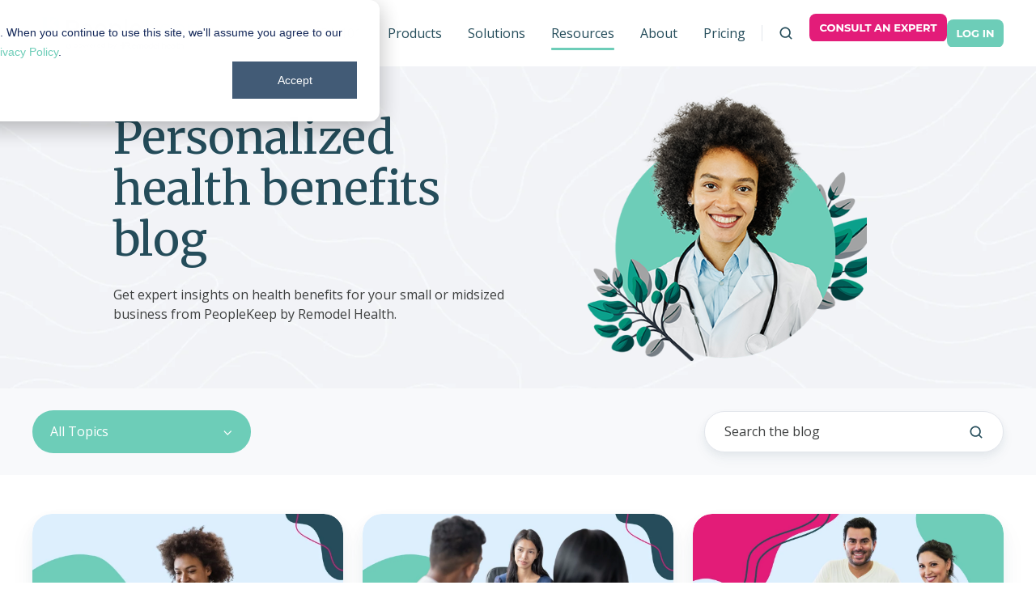

--- FILE ---
content_type: text/html; charset=UTF-8
request_url: https://www.peoplekeep.com/blog
body_size: 25144
content:
<!doctype html><html lang="en-us" class="no-js blog-listing"><head>
    <meta charset="utf-8">
    <title>Personalized Employee Benefits Resources | PeopleKeep</title>
    <link rel="shortcut icon" href="https://www.peoplekeep.com/hubfs/PeopleKeep%20favicon-10.png">
    <meta name="description" content="Get the latest information and updates on health benefits, workplace culture, HR trends, and more from the PeopleKeep blog.">
    
		<script>
			var act = {};
      act.xs = 479;
      act.sm = 767;
      act.md = 1139;
			act.scroll_offset = {
				sm: 66,
				md: 66,
				lg: 66,
				get: function() {
					if(window.matchMedia('(max-width: 767px)').matches) return act.scroll_offset.sm;
					if(window.matchMedia('(min-width: 1140px)').matches) return act.scroll_offset.lg;
					return act.scroll_offset.md;
				},
				set: function(sm, md, lg){
					act.scroll_offset.sm = sm;
					act.scroll_offset.md = md;
					act.scroll_offset.lg = lg;
				}
			};
		</script>
    
<meta name="viewport" content="width=device-width, initial-scale=1">

    <script src="/hs/hsstatic/jquery-libs/static-1.1/jquery/jquery-1.7.1.js"></script>
<script>hsjQuery = window['jQuery'];</script>
    <meta property="og:description" content="Get the latest information and updates on health benefits, workplace culture, HR trends, and more from the PeopleKeep blog.">
    <meta property="og:title" content="Personalized Employee Benefits Resources | PeopleKeep">
    <meta name="twitter:description" content="Get the latest information and updates on health benefits, workplace culture, HR trends, and more from the PeopleKeep blog.">
    <meta name="twitter:title" content="Personalized Employee Benefits Resources | PeopleKeep">

    

    
    <style>
a.cta_button{-moz-box-sizing:content-box !important;-webkit-box-sizing:content-box !important;box-sizing:content-box !important;vertical-align:middle}.hs-breadcrumb-menu{list-style-type:none;margin:0px 0px 0px 0px;padding:0px 0px 0px 0px}.hs-breadcrumb-menu-item{float:left;padding:10px 0px 10px 10px}.hs-breadcrumb-menu-divider:before{content:'›';padding-left:10px}.hs-featured-image-link{border:0}.hs-featured-image{float:right;margin:0 0 20px 20px;max-width:50%}@media (max-width: 568px){.hs-featured-image{float:none;margin:0;width:100%;max-width:100%}}.hs-screen-reader-text{clip:rect(1px, 1px, 1px, 1px);height:1px;overflow:hidden;position:absolute !important;width:1px}
</style>

<link rel="stylesheet" href="https://www.peoplekeep.com/hubfs/hub_generated/template_assets/1/185763916183/1768436541075/template_main.min.css">
<link rel="stylesheet" href="https://www.peoplekeep.com/hubfs/hub_generated/template_assets/1/185777596590/1766783185300/template_child.min.css">

<style>
  

  #skip-to-content {
    position: absolute;
    left: -9999px;
    top: auto;
    width: 1px;
    height: 1px;
    overflow: hidden;
    animation: none;
    transform: none;
    gap: 0.4em;
    opacity: 0;
    transition: opacity .4s;
  }

  /* Only show when the user started tabbing */
  body.keyboard-nav-on #skip-to-content:focus-visible {
    position: fixed;
    left: 1rem;
    top: 1rem;
    width: auto;
    height: auto;
    overflow: visible;
    z-index: 10000;
    outline: 2px solid #fff;
    outline-offset: 2px;
    opacity: 1;
  }

  body.keyboard-nav-on #skip-to-content:focus-visible::before {
    content: "";
    display: block;
    position: fixed;
    inset: 0;
    z-index: -1;
    background: #244C5A;
    opacity: .8;
    cursor: default;
  }

  body.keyboard-nav-on #skip-to-content:focus-visible::after {
    content: unset;
  }
</style>

<link rel="stylesheet" href="https://www.peoplekeep.com/hubfs/hub_generated/template_assets/1/185763916077/1768436567011/template_nav.min.css">
<style>
                                      .nav__mega-column--grid {
                                        display: grid;
                                        grid-auto-flow: dense;
                                        gap: 4px;
                                      }
                                      .nav__mega-column--grid-flow-vertical {
                                        
                                      }
                                      .nav__mega-column--grid-col-2 { grid-template-columns: repeat(2, minmax(0, 1fr)); }
                                      .nav__mega-column--grid-col-3 { grid-template-columns: repeat(3, minmax(0, 1fr)); }
                                      .nav__mega-column--grid-col-4 { grid-template-columns: repeat(4, minmax(0, 1fr)); }
                                      .nav__mega-column--grid-col-5 { grid-template-columns: repeat(5, minmax(0, 1fr)); }
                                      .nav__mega-column--grid-col-6 { grid-template-columns: repeat(6, minmax(0, 1fr)); }

                                      .nav__mega-column--grid .nav__mega-item {
                                        margin-top: 0;
                                      }
                                    </style>
<link rel="stylesheet" href="https://www.peoplekeep.com/hubfs/hub_generated/template_assets/1/185763916136/1768436555344/template_site-search.min.css">
<link rel="stylesheet" href="https://www.peoplekeep.com/hubfs/hub_generated/template_assets/1/185764645207/1768436542120/template_lang-select.min.css">
<link rel="stylesheet" href="https://www.peoplekeep.com/hubfs/hub_generated/template_assets/1/185763485998/1768436557335/template_mobile-nav.min.css">
<link rel="stylesheet" href="https://www.peoplekeep.com/hubfs/hub_generated/template_assets/1/185764645223/1768436541696/template_header-01.min.css">
<link rel="stylesheet" href="https://www.peoplekeep.com/hubfs/hub_generated/template_assets/1/185764645141/1768436547127/template_rich-text.min.css">
<link rel="stylesheet" href="https://www.peoplekeep.com/hubfs/hub_generated/template_assets/1/185763916076/1768343487955/template_drop-down.min.css">
<link rel="stylesheet" href="https://www.peoplekeep.com/hubfs/hub_generated/template_assets/1/185763485956/1768436555198/template_search-box.min.css">
<link rel="stylesheet" href="https://www.peoplekeep.com/hubfs/hub_generated/template_assets/1/185763485953/1768436551919/template_blog-search.min.css">
<link rel="stylesheet" href="https://www.peoplekeep.com/hubfs/hub_generated/template_assets/1/185763485994/1768436563513/template_blog-toolbar-1.min.css">
<link rel="stylesheet" href="https://www.peoplekeep.com/hubfs/hub_generated/template_assets/1/185764645142/1768436555799/template_blog-card.min.css">
<link rel="stylesheet" href="https://www.peoplekeep.com/hubfs/hub_generated/template_assets/1/185764645211/1768436560250/template_blog-listing-2.min.css">
<link rel="stylesheet" href="https://www.peoplekeep.com/hubfs/hub_generated/template_assets/1/185763485982/1768436563491/template_blog-pagination.min.css">
<link rel="stylesheet" href="https://www.peoplekeep.com/hubfs/hub_generated/template_assets/1/185764645216/1768436562109/template_section-intro.min.css">
<link rel="stylesheet" href="https://www.peoplekeep.com/hubfs/hub_generated/template_assets/1/185764645138/1768436549692/template_form.min.css">
<link rel="stylesheet" href="https://www.peoplekeep.com/hubfs/hub_generated/module_assets/1/185764645433/1766420539923/module_icon.min.css">
<link rel="stylesheet" href="https://www.peoplekeep.com/hubfs/hub_generated/template_assets/1/185764645151/1768436558294/template_column-navigation.min.css">
<link rel="stylesheet" href="https://www.peoplekeep.com/hubfs/hub_generated/template_assets/1/185764645147/1768343487690/template_footer-03.min.css">
<style>
  @font-face {
    font-family: "Montserrat";
    font-weight: 800;
    font-style: normal;
    font-display: swap;
    src: url("/_hcms/googlefonts/Montserrat/800.woff2") format("woff2"), url("/_hcms/googlefonts/Montserrat/800.woff") format("woff");
  }
  @font-face {
    font-family: "Montserrat";
    font-weight: 700;
    font-style: normal;
    font-display: swap;
    src: url("/_hcms/googlefonts/Montserrat/700.woff2") format("woff2"), url("/_hcms/googlefonts/Montserrat/700.woff") format("woff");
  }
  @font-face {
    font-family: "Montserrat";
    font-weight: 400;
    font-style: normal;
    font-display: swap;
    src: url("/_hcms/googlefonts/Montserrat/regular.woff2") format("woff2"), url("/_hcms/googlefonts/Montserrat/regular.woff") format("woff");
  }
  @font-face {
    font-family: "Montserrat";
    font-weight: 700;
    font-style: normal;
    font-display: swap;
    src: url("/_hcms/googlefonts/Montserrat/700.woff2") format("woff2"), url("/_hcms/googlefonts/Montserrat/700.woff") format("woff");
  }
  @font-face {
    font-family: "Merriweather";
    font-weight: 400;
    font-style: normal;
    font-display: swap;
    src: url("/_hcms/googlefonts/Merriweather/regular.woff2") format("woff2"), url("/_hcms/googlefonts/Merriweather/regular.woff") format("woff");
  }
  @font-face {
    font-family: "Merriweather";
    font-weight: 700;
    font-style: normal;
    font-display: swap;
    src: url("/_hcms/googlefonts/Merriweather/700.woff2") format("woff2"), url("/_hcms/googlefonts/Merriweather/700.woff") format("woff");
  }
  @font-face {
    font-family: "Merriweather";
    font-weight: 700;
    font-style: normal;
    font-display: swap;
    src: url("/_hcms/googlefonts/Merriweather/700.woff2") format("woff2"), url("/_hcms/googlefonts/Merriweather/700.woff") format("woff");
  }
  @font-face {
    font-family: "Open Sans";
    font-weight: 400;
    font-style: normal;
    font-display: swap;
    src: url("/_hcms/googlefonts/Open_Sans/regular.woff2") format("woff2"), url("/_hcms/googlefonts/Open_Sans/regular.woff") format("woff");
  }
  @font-face {
    font-family: "Open Sans";
    font-weight: 700;
    font-style: normal;
    font-display: swap;
    src: url("/_hcms/googlefonts/Open_Sans/700.woff2") format("woff2"), url("/_hcms/googlefonts/Open_Sans/700.woff") format("woff");
  }
  @font-face {
    font-family: "Open Sans";
    font-weight: 700;
    font-style: normal;
    font-display: swap;
    src: url("/_hcms/googlefonts/Open_Sans/700.woff2") format("woff2"), url("/_hcms/googlefonts/Open_Sans/700.woff") format("woff");
  }
</style>

<!-- Editor Styles -->
<style id="hs_editor_style" type="text/css">
.blog_intro_dnd_area-row-0-max-width-section-centering > .row-fluid {
  max-width: 1000px !important;
  margin-left: auto !important;
  margin-right: auto !important;
}
.blog_below_listing-row-0-max-width-section-centering > .row-fluid {
  max-width: 1000px !important;
  margin-left: auto !important;
  margin-right: auto !important;
}
.blog_below_listing-row-1-max-width-section-centering > .row-fluid {
  max-width: 1000px !important;
  margin-left: auto !important;
  margin-right: auto !important;
}
.blog_below_listing-row-2-max-width-section-centering > .row-fluid {
  max-width: 1000px !important;
  margin-left: auto !important;
  margin-right: auto !important;
}
/* HubSpot Non-stacked Media Query Styles */
@media (min-width:768px) {
  .blog_intro_dnd_area-row-0-vertical-alignment > .row-fluid {
    display: -ms-flexbox !important;
    -ms-flex-direction: row;
    display: flex !important;
    flex-direction: row;
  }
  .blog_intro_dnd_area-column-3-vertical-alignment {
    display: -ms-flexbox !important;
    -ms-flex-direction: column !important;
    -ms-flex-pack: center !important;
    display: flex !important;
    flex-direction: column !important;
    justify-content: center !important;
  }
  .blog_intro_dnd_area-column-3-vertical-alignment > div {
    flex-shrink: 0 !important;
  }
  .blog_intro_dnd_area-column-1-vertical-alignment {
    display: -ms-flexbox !important;
    -ms-flex-direction: column !important;
    -ms-flex-pack: center !important;
    display: flex !important;
    flex-direction: column !important;
    justify-content: center !important;
  }
  .blog_intro_dnd_area-column-1-vertical-alignment > div {
    flex-shrink: 0 !important;
  }
  .cell_17413856523958-row-0-vertical-alignment > .row-fluid {
    display: -ms-flexbox !important;
    -ms-flex-direction: row;
    display: flex !important;
    flex-direction: row;
  }
  .cell_174138565239511-vertical-alignment {
    display: -ms-flexbox !important;
    -ms-flex-direction: column !important;
    -ms-flex-pack: center !important;
    display: flex !important;
    flex-direction: column !important;
    justify-content: center !important;
  }
  .cell_174138565239511-vertical-alignment > div {
    flex-shrink: 0 !important;
  }
  .cell_174138565239510-vertical-alignment {
    display: -ms-flexbox !important;
    -ms-flex-direction: column !important;
    -ms-flex-pack: center !important;
    display: flex !important;
    flex-direction: column !important;
    justify-content: center !important;
  }
  .cell_174138565239510-vertical-alignment > div {
    flex-shrink: 0 !important;
  }
}
/* HubSpot Styles (default) */
.blog_intro_dnd_area-row-0-padding {
  padding-top: 24px !important;
  padding-bottom: 24px !important;
}
.blog_intro_dnd_area-row-0-background-layers {
  background-image: url('https://www.peoplekeep.com/hs-fs/hubfs/topo_hero_banner.png?width=2000&height=1125') !important;
  background-position: center center !important;
  background-size: cover !important;
  background-repeat: no-repeat !important;
}
.blog_below_listing-row-0-background-layers {
  background-image: linear-gradient(rgba(219, 239, 255, 1), rgba(219, 239, 255, 1)) !important;
  background-position: left top !important;
  background-size: auto !important;
  background-repeat: no-repeat !important;
}
.cell_17413856523958-padding {
  padding-top: 48px !important;
  padding-bottom: 48px !important;
  padding-left: 48px !important;
  padding-right: 48px !important;
}
.cell_17413856523958-background-layers {
  background-image: linear-gradient(rgba(248, 249, 251, 1), rgba(248, 249, 251, 1)) !important;
  background-position: left top !important;
  background-size: auto !important;
  background-repeat: no-repeat !important;
}
/* HubSpot Styles (mobile) */
@media (max-width: 767px) {
  .cell_17413856523958-padding {
    padding-top: 24px !important;
    padding-bottom: 24px !important;
    padding-left: 24px !important;
    padding-right: 24px !important;
  }
}
</style>
    

    
<!--  Added by GoogleAnalytics4 integration -->
<script>
var _hsp = window._hsp = window._hsp || [];
window.dataLayer = window.dataLayer || [];
function gtag(){dataLayer.push(arguments);}

var useGoogleConsentModeV2 = true;
var waitForUpdateMillis = 1000;


if (!window._hsGoogleConsentRunOnce) {
  window._hsGoogleConsentRunOnce = true;

  gtag('consent', 'default', {
    'ad_storage': 'denied',
    'analytics_storage': 'denied',
    'ad_user_data': 'denied',
    'ad_personalization': 'denied',
    'wait_for_update': waitForUpdateMillis
  });

  if (useGoogleConsentModeV2) {
    _hsp.push(['useGoogleConsentModeV2'])
  } else {
    _hsp.push(['addPrivacyConsentListener', function(consent){
      var hasAnalyticsConsent = consent && (consent.allowed || (consent.categories && consent.categories.analytics));
      var hasAdsConsent = consent && (consent.allowed || (consent.categories && consent.categories.advertisement));

      gtag('consent', 'update', {
        'ad_storage': hasAdsConsent ? 'granted' : 'denied',
        'analytics_storage': hasAnalyticsConsent ? 'granted' : 'denied',
        'ad_user_data': hasAdsConsent ? 'granted' : 'denied',
        'ad_personalization': hasAdsConsent ? 'granted' : 'denied'
      });
    }]);
  }
}

gtag('js', new Date());
gtag('set', 'developer_id.dZTQ1Zm', true);
gtag('config', 'G-N9EK5P7KCT');
</script>
<script async src="https://www.googletagmanager.com/gtag/js?id=G-N9EK5P7KCT"></script>

<!-- /Added by GoogleAnalytics4 integration -->

<!--  Added by GoogleTagManager integration -->
<script>
var _hsp = window._hsp = window._hsp || [];
window.dataLayer = window.dataLayer || [];
function gtag(){dataLayer.push(arguments);}

var useGoogleConsentModeV2 = true;
var waitForUpdateMillis = 1000;



var hsLoadGtm = function loadGtm() {
    if(window._hsGtmLoadOnce) {
      return;
    }

    if (useGoogleConsentModeV2) {

      gtag('set','developer_id.dZTQ1Zm',true);

      gtag('consent', 'default', {
      'ad_storage': 'denied',
      'analytics_storage': 'denied',
      'ad_user_data': 'denied',
      'ad_personalization': 'denied',
      'wait_for_update': waitForUpdateMillis
      });

      _hsp.push(['useGoogleConsentModeV2'])
    }

    (function(w,d,s,l,i){w[l]=w[l]||[];w[l].push({'gtm.start':
    new Date().getTime(),event:'gtm.js'});var f=d.getElementsByTagName(s)[0],
    j=d.createElement(s),dl=l!='dataLayer'?'&l='+l:'';j.async=true;j.src=
    'https://www.googletagmanager.com/gtm.js?id='+i+dl;f.parentNode.insertBefore(j,f);
    })(window,document,'script','dataLayer','GTM-5RFV8R4');

    window._hsGtmLoadOnce = true;
};

_hsp.push(['addPrivacyConsentListener', function(consent){
  if(consent.allowed || (consent.categories && consent.categories.analytics)){
    hsLoadGtm();
  }
}]);

</script>

<!-- /Added by GoogleTagManager integration -->


<link rel="preload" as="script" href="/hs/cta/cta/current.js">
<link rel="preload" as="style" href="//fonts.googleapis.com/css?family=Open+Sans:300,300i,400,400i,600,600i,700,800&amp;display=swap">

<style>
  body .container-fluid .row-fluid .image-cta {
    background-color: transparent;
    padding: 0;
  }
  div#hs-eu-cookie-confirmation div#hs-eu-cookie-confirmation-inner p:empty {
    display: none;
  }
</style>

<!-- Sue T added Aug 22, 2020 -->
<script type="text/javascript" src="https://cdn.jsdelivr.net/npm/lozad/dist/lozad.min.js"></script>
<!-- end addition to head -->

<!-- Site Schema Chase C modified Sep 2025 -->
<script type="application/ld+json">
{
  "@context": "https://schema.org",
  "@type": "Organization",
  "mainEntityOfPage":{
  	"@type": "WebPage",
    "@id": "",
    "description": "Get the latest information and updates on health benefits, workplace culture, HR trends, and more from the PeopleKeep blog."
  },
  "name": "PeopleKeep",
  "url": "https://www.peoplekeep.com/",
  "description": "PeopleKeep offers an administration software platform for Health Reimbursement Arrangements (HRAs) like the QSEHRA and ICHRA, a more affordable and flexible type of health benefit for small and mid-size businesses than group health insurance.",
  "logo": "https://www.peoplekeep.com/hs-fs/hubfs/2022%20PeopleKeep%20Logo/PeopleKeep%20Logo_PeopleKeep%20Logo-02.png?width=339&height=75&name=PeopleKeep%20Logo_PeopleKeep%20Logo-02.png",
  "address": {
    "@type": "PostalAddress",
    "streetAddress": "601 S Meridian St #46225 ",
    "addressLocality": "Indianapolis",
    "addressRegion": "IN",
    "postalCode": "46225",
    "addressCountry": "US"
  },
  "sameAs": [
    "https://www.facebook.com/PeopleKeep/",
    "https://www.instagram.com/peoplekeepbenefits/",
    "https://www.youtube.com/@PeopleKeep",
    "https://www.linkedin.com/company/peoplekeep/"
  ]
}
</script>
<!-- End Schema -->

<meta name="twitter:site" content="@peoplekeep">
<link rel="next" href="https://www.peoplekeep.com/blog/page/2">
<meta property="og:url" content="https://www.peoplekeep.com/blog">
<meta property="og:type" content="blog">
<meta name="twitter:card" content="summary">
<link rel="alternate" type="application/rss+xml" href="https://www.peoplekeep.com/blog/rss.xml">
<meta name="twitter:domain" content="www.peoplekeep.com">
<script src="//platform.linkedin.com/in.js" type="text/javascript">
    lang: en_US
</script>

<meta http-equiv="content-language" content="en-us">





<!-- Blog Schema -->
<script type="application/ld+json">
 {
     "@context": "http://schema.org",
     "@type": "BlogPosting",
     "headline": "PeopleKeep Personalized Benefits Blog listing page",
     "image": {
          "@type": "ImageObject",
          "url": ""
     },
     "datePublished": "2022-08-30 19:26:46",
     "dateModified": "August 19, 2025, 4:52:13 PM",
     "author": {
         "@type": "Person",
         "name": "PeopleKeep, Inc."
     },
     "publisher": {
         "@type": "Organization",
         "name": "PeopleKeep, Inc.",
         "logo": {
             "@type": "ImageObject",
             "url": "https://www.peoplekeep.com/hubfs/PK%20Google%20Amp%20Logo-1.png"
         }
     },
     "description": "Get the latest information and updates on health benefits, workplace culture, HR trends, and more from the PeopleKeep blog."
 }
 </script>
 <!-- End Schema --> 

  <meta name="generator" content="HubSpot"></head>
  <body class="  hs-content-id-83472953119 hs-blog-listing hs-content-path-blog hs-content-name-peoplekeep-personalized-benefits-blog-listing-page hs-blog-name-peoplekeep-personalized-benefits-blog hs-blog-id-253365850">
<!--  Added by GoogleTagManager integration -->
<noscript><iframe src="https://www.googletagmanager.com/ns.html?id=GTM-5RFV8R4" height="0" width="0" style="display:none;visibility:hidden"></iframe></noscript>

<!-- /Added by GoogleTagManager integration -->

    <div id="top"></div>
    <div class="page">
      
        <div data-global-resource-path="Act3 Child Theme/partials/header-01.html">














  




  






<header class="
  header
  header--1
  
   header--sticky
  
  
   header--w-search
   header--wo-lang
  hs-search-hidden
">
  <div class="container-fluid above-header">
<div class="row-fluid-wrapper">
<div class="row-fluid">
<div class="span12 widget-span widget-type-cell " style="" data-widget-type="cell" data-x="0" data-w="12">

</div><!--end widget-span -->
</div>
</div>
</div>
  <div class="header__sticky-wrapper">
    <div class="header__sticky-element">
      <div class="header__section header__section--main section">
        <div class="header__center container">
          <div class="row items-center">
            <div class="col s3 md-s3 sm-s4 justify-center">
              <div class="header__logo"><div class="header__logo__static"><div id="hs_cos_wrapper_static_header_logo" class="hs_cos_wrapper hs_cos_wrapper_widget hs_cos_wrapper_type_module widget-type-logo" style="" data-hs-cos-general-type="widget" data-hs-cos-type="module">
  






















  
  <span id="hs_cos_wrapper_static_header_logo_hs_logo_widget" class="hs_cos_wrapper hs_cos_wrapper_widget hs_cos_wrapper_type_logo" style="" data-hs-cos-general-type="widget" data-hs-cos-type="logo"><a href="https://www.peoplekeep.com/" id="hs-link-static_header_logo_hs_logo_widget" style="border-width:0px;border:0px;"><img src="https://www.peoplekeep.com/hs-fs/hubfs/2022%20PeopleKeep%20Logo/PeopleKeep%20Logo_PeopleKeep%20Logo-02.png?width=226&amp;height=50&amp;name=PeopleKeep%20Logo_PeopleKeep%20Logo-02.png" class="hs-image-widget " height="50" style="height: auto;width:226px;border-width:0px;border:0px;" width="226" alt="PeopleKeep Logo_PeopleKeep Logo-02" title="PeopleKeep Logo_PeopleKeep Logo-02" srcset="https://www.peoplekeep.com/hs-fs/hubfs/2022%20PeopleKeep%20Logo/PeopleKeep%20Logo_PeopleKeep%20Logo-02.png?width=113&amp;height=25&amp;name=PeopleKeep%20Logo_PeopleKeep%20Logo-02.png 113w, https://www.peoplekeep.com/hs-fs/hubfs/2022%20PeopleKeep%20Logo/PeopleKeep%20Logo_PeopleKeep%20Logo-02.png?width=226&amp;height=50&amp;name=PeopleKeep%20Logo_PeopleKeep%20Logo-02.png 226w, https://www.peoplekeep.com/hs-fs/hubfs/2022%20PeopleKeep%20Logo/PeopleKeep%20Logo_PeopleKeep%20Logo-02.png?width=339&amp;height=75&amp;name=PeopleKeep%20Logo_PeopleKeep%20Logo-02.png 339w, https://www.peoplekeep.com/hs-fs/hubfs/2022%20PeopleKeep%20Logo/PeopleKeep%20Logo_PeopleKeep%20Logo-02.png?width=452&amp;height=100&amp;name=PeopleKeep%20Logo_PeopleKeep%20Logo-02.png 452w, https://www.peoplekeep.com/hs-fs/hubfs/2022%20PeopleKeep%20Logo/PeopleKeep%20Logo_PeopleKeep%20Logo-02.png?width=565&amp;height=125&amp;name=PeopleKeep%20Logo_PeopleKeep%20Logo-02.png 565w, https://www.peoplekeep.com/hs-fs/hubfs/2022%20PeopleKeep%20Logo/PeopleKeep%20Logo_PeopleKeep%20Logo-02.png?width=678&amp;height=150&amp;name=PeopleKeep%20Logo_PeopleKeep%20Logo-02.png 678w" sizes="(max-width: 226px) 100vw, 226px"></a></span>
</div></div><div class="header__logo__sticky"><div id="hs_cos_wrapper_sticky_header_logo" class="hs_cos_wrapper hs_cos_wrapper_widget hs_cos_wrapper_type_module widget-type-logo" style="" data-hs-cos-general-type="widget" data-hs-cos-type="module">
  






















  
  <span id="hs_cos_wrapper_sticky_header_logo_hs_logo_widget" class="hs_cos_wrapper hs_cos_wrapper_widget hs_cos_wrapper_type_logo" style="" data-hs-cos-general-type="widget" data-hs-cos-type="logo"><a href="https://www.peoplekeep.com/" id="hs-link-sticky_header_logo_hs_logo_widget" style="border-width:0px;border:0px;"><img src="https://www.peoplekeep.com/hs-fs/hubfs/2022%20PeopleKeep%20Logo/PeopleKeep%20Logo_PeopleKeep%20Logo-02.png?width=226&amp;height=50&amp;name=PeopleKeep%20Logo_PeopleKeep%20Logo-02.png" class="hs-image-widget " height="50" style="height: auto;width:226px;border-width:0px;border:0px;" width="226" alt="PeopleKeep Logo_PeopleKeep Logo-02" title="PeopleKeep Logo_PeopleKeep Logo-02" loading="lazy" srcset="https://www.peoplekeep.com/hs-fs/hubfs/2022%20PeopleKeep%20Logo/PeopleKeep%20Logo_PeopleKeep%20Logo-02.png?width=113&amp;height=25&amp;name=PeopleKeep%20Logo_PeopleKeep%20Logo-02.png 113w, https://www.peoplekeep.com/hs-fs/hubfs/2022%20PeopleKeep%20Logo/PeopleKeep%20Logo_PeopleKeep%20Logo-02.png?width=226&amp;height=50&amp;name=PeopleKeep%20Logo_PeopleKeep%20Logo-02.png 226w, https://www.peoplekeep.com/hs-fs/hubfs/2022%20PeopleKeep%20Logo/PeopleKeep%20Logo_PeopleKeep%20Logo-02.png?width=339&amp;height=75&amp;name=PeopleKeep%20Logo_PeopleKeep%20Logo-02.png 339w, https://www.peoplekeep.com/hs-fs/hubfs/2022%20PeopleKeep%20Logo/PeopleKeep%20Logo_PeopleKeep%20Logo-02.png?width=452&amp;height=100&amp;name=PeopleKeep%20Logo_PeopleKeep%20Logo-02.png 452w, https://www.peoplekeep.com/hs-fs/hubfs/2022%20PeopleKeep%20Logo/PeopleKeep%20Logo_PeopleKeep%20Logo-02.png?width=565&amp;height=125&amp;name=PeopleKeep%20Logo_PeopleKeep%20Logo-02.png 565w, https://www.peoplekeep.com/hs-fs/hubfs/2022%20PeopleKeep%20Logo/PeopleKeep%20Logo_PeopleKeep%20Logo-02.png?width=678&amp;height=150&amp;name=PeopleKeep%20Logo_PeopleKeep%20Logo-02.png 678w" sizes="(max-width: 226px) 100vw, 226px"></a></span>
</div></div></div>
            </div>
            <div class="col s9 md-s9 sm-s8">
              <div class="flex flex-row items-center justify-end no-shrink wrap">
                <div class="header__nav">
                  <div id="hs_cos_wrapper_header_nav" class="hs_cos_wrapper hs_cos_wrapper_widget hs_cos_wrapper_type_module" style="" data-hs-cos-general-type="widget" data-hs-cos-type="module"><div class="module module--header_nav module--nav">
    <div class="module__inner">

  <nav class="nav nav--light nav--on-hover hs-skip-lang-url-rewrite" flyout-delay="0" aria-label="Main menu">
    <ul class="nav__list nav__list--level1"><li class="nav__item nav__item--branch nav__item--mega-branch nav__item--mega-branch-width-">
        <a class="nav__link" href="https://www.peoplekeep.com/health-reimbursement-arrangement-hra">HRA 101<span class="nav__mega-hover-extender"></span></a><div class="nav__mega" style="">
            <div class="container">
              <div class="row">
                <div class="col s12">
                  <div class="row">
                    <div class="nav__mega-header col s12">
                      <h3>HRA 101</h3>
<p>Learn all about health reimbursement arrangements (HRAs). An HRA is an excellent alternative to traditional group health insurance.</p>
                    </div>
                  </div>
                  <div class="row">
                    <div class="nav__mega-cols nav__mega-cols--type-2 col s12">
                      <div style="width: 100%;">
                        <div class="row justify-between"><div class="nav__mega-column nav__mega-column-1 col  nav__mega-column--grid nav__mega-column--grid-col-3"><div class="nav__mega-item nav__mega-item--regular nav__mega-item--1"><a href="https://www.peoplekeep.com/health-reimbursement-arrangement-hra" class="nav__mega-item-regular-link ">
                                          <span class="nav__mega-item-regular-contents"><span class="nav__mega-item-regular-text"><span class="nav__mega-item-regular-title important-text">Guide to the HRA</span><span class="nav__mega-item-regular-subtitle small-text">An HRA is a formal, defined contribution health benefit.</span></span>
                                          </span>
                                        </a></div><div class="nav__mega-item nav__mega-item--regular nav__mega-item--2"><a href="https://www.peoplekeep.com/individual-coverage-hra-ichra" class="nav__mega-item-regular-link ">
                                          <span class="nav__mega-item-regular-contents"><span class="nav__mega-item-regular-text"><span class="nav__mega-item-regular-title important-text">Guide to the ICHRA</span><span class="nav__mega-item-regular-subtitle small-text">Pronounced "ick-rah," this HRA can reimburse employees for individual insurance premiums.</span></span>
                                          </span>
                                        </a></div><div class="nav__mega-item nav__mega-item--regular nav__mega-item--3"><a href="https://www.peoplekeep.com/qualified-small-employer-hra-qsehra" class="nav__mega-item-regular-link ">
                                          <span class="nav__mega-item-regular-contents"><span class="nav__mega-item-regular-text"><span class="nav__mega-item-regular-title important-text">Guide to the QSEHRA</span><span class="nav__mega-item-regular-subtitle small-text">Pronounced "Q-Sarah," this type of HRA is for small businesses.</span></span>
                                          </span>
                                        </a></div><div class="nav__mega-item nav__mega-item--regular nav__mega-item--4"><a href="https://www.peoplekeep.com/group-coverage-hra-gchra" class="nav__mega-item-regular-link ">
                                          <span class="nav__mega-item-regular-contents"><span class="nav__mega-item-regular-text"><span class="nav__mega-item-regular-title important-text">Guide to the integrated HRA</span><span class="nav__mega-item-regular-subtitle small-text">This HRA pairs with a group plan to help cover out-of-pocket expenses</span></span>
                                          </span>
                                        </a></div><div class="nav__mega-item nav__mega-item--regular nav__mega-item--5"><a href="https://www.peoplekeep.com/qsehra-vs-ichra" class="nav__mega-item-regular-link ">
                                          <span class="nav__mega-item-regular-contents"><span class="nav__mega-item-regular-text"><span class="nav__mega-item-regular-title important-text">QSEHRA vs. ICHRA</span><span class="nav__mega-item-regular-subtitle small-text">Explore the differences between the QSEHRA and ICHRA</span></span>
                                          </span>
                                        </a></div></div></div>
                      </div>
                    </div>
                  </div>
                  <div class="row">
                    <div class="nav__mega-footer col s12">
                      
                    </div>
                  </div>
                </div></div>
            </div>
          </div></li><li class="nav__item nav__item--branch nav__item--mega-branch nav__item--mega-branch-width-">
        <a class="nav__link" href="https://www.peoplekeep.com/software-overview">Products<span class="nav__mega-hover-extender"></span></a><div class="nav__mega" style="">
            <div class="container">
              <div class="row">
                <div class="col s7">
                  <div class="row">
                    <div class="nav__mega-header col s12">
                      <h3>Modern and intuitive health benefits administration</h3>
<p>Learn how PeopleKeep's solutions enable you to offer personalized health benefits.</p>
                    </div>
                  </div>
                  <div class="row">
                    <div class="nav__mega-cols nav__mega-cols--type-2 col s12">
                      <div style="width: 100%;">
                        <div class="row justify-between"><div class="nav__mega-column nav__mega-column-1 col  nav__mega-column--grid nav__mega-column--grid-col-2"><div class="nav__mega-item nav__mega-item--regular nav__mega-item--1"><a href="https://www.peoplekeep.com/product/qsehra" class="nav__mega-item-regular-link ">
                                          <span class="nav__mega-item-regular-contents"><span class="nav__mega-item-regular-text"><span class="nav__mega-item-regular-title important-text">Qualified small employer HRA (QSEHRA)</span><span class="nav__mega-item-regular-subtitle small-text">A tax-free health benefit for small employers.</span></span>
                                          </span>
                                        </a></div><div class="nav__mega-item nav__mega-item--regular nav__mega-item--2"><a href="https://www.peoplekeep.com/product/ichra" class="nav__mega-item-regular-link ">
                                          <span class="nav__mega-item-regular-contents"><span class="nav__mega-item-regular-text"><span class="nav__mega-item-regular-title important-text">Individual coverage HRA (ICHRA)</span><span class="nav__mega-item-regular-subtitle small-text">Give employees the freedom to choose their own health insurance.</span></span>
                                          </span>
                                        </a></div><div class="nav__mega-item nav__mega-item--regular nav__mega-item--3"><a href="https://www.peoplekeep.com/product/gchra" class="nav__mega-item-regular-link ">
                                          <span class="nav__mega-item-regular-contents"><span class="nav__mega-item-regular-text"><span class="nav__mega-item-regular-title important-text">Group coverage HRA (GCHRA)</span><span class="nav__mega-item-regular-subtitle small-text">A health benefit that supplements a group health policy to cover out-of-pocket expenses.</span></span>
                                          </span>
                                        </a></div><div class="nav__mega-item nav__mega-item--regular nav__mega-item--4"><a href="https://www.peoplekeep.com/ichra-plus" class="nav__mega-item-regular-link ">
                                          <span class="nav__mega-item-regular-contents"><span class="nav__mega-item-regular-text"><span class="nav__mega-item-regular-title important-text">ICHRA+ by Remodel Health</span><span class="nav__mega-item-regular-subtitle small-text">Need additional support and features? ICHRA+ is a robust platform for large employers.</span></span>
                                          </span>
                                        </a></div><div class="nav__mega-item nav__mega-item--regular nav__mega-item--5"><a href="https://www.peoplekeep.com/how-it-works" class="nav__mega-item-regular-link ">
                                          <span class="nav__mega-item-regular-contents"><span class="nav__mega-item-regular-text"><span class="nav__mega-item-regular-title important-text">How it works</span><span class="nav__mega-item-regular-subtitle small-text">Learn how an HRA through PeopleKeep works.</span></span>
                                          </span>
                                        </a></div></div></div>
                      </div>
                    </div>
                  </div>
                  <div class="row">
                    <div class="nav__mega-footer col s12">
                      
                    </div>
                  </div>
                </div><div class="col s1"></div>
                  <div class="nav__mega-aside nav__mega-aside--image col s4"><a href="https://www.peoplekeep.com/offers/product-demos">

  
  <img src="https://www.peoplekeep.com/hs-fs/hubfs/Product%20Demos%20Mega%20Menu.jpg?width=675&amp;height=747&amp;name=Product%20Demos%20Mega%20Menu.jpg" alt="Product Demos Mega Menu" srcset="https://www.peoplekeep.com/hs-fs/hubfs/Product%20Demos%20Mega%20Menu.jpg?width=360&amp;name=Product%20Demos%20Mega%20Menu.jpg 360w, https://www.peoplekeep.com/hs-fs/hubfs/Product%20Demos%20Mega%20Menu.jpg?width=480&amp;name=Product%20Demos%20Mega%20Menu.jpg 480w, https://www.peoplekeep.com/hs-fs/hubfs/Product%20Demos%20Mega%20Menu.jpg?width=720&amp;name=Product%20Demos%20Mega%20Menu.jpg 720w, https://www.peoplekeep.com/hs-fs/hubfs/Product%20Demos%20Mega%20Menu.jpg?width=768&amp;name=Product%20Demos%20Mega%20Menu.jpg 768w, https://www.peoplekeep.com/hs-fs/hubfs/Product%20Demos%20Mega%20Menu.jpg?width=1350&amp;name=Product%20Demos%20Mega%20Menu.jpg 1350w" width="675" height="747" loading="lazy" class="img--radius">

</a>
                  </div></div>
            </div>
          </div></li><li class="nav__item nav__item--branch nav__item--mega-branch nav__item--mega-branch-width-">
        <a class="nav__link" href="javascript:;">Solutions<span class="nav__mega-hover-extender"></span></a><div class="nav__mega" style="">
            <div class="container">
              <div class="row">
                <div class="col s12">
                  <div class="row">
                    <div class="nav__mega-header col s12">
                      <h3>Health benefits solutions</h3>
<p>Learn how PeopleKeep can help your organization.</p>
                    </div>
                  </div>
                  <div class="row">
                    <div class="nav__mega-cols nav__mega-cols--type-2 col s12">
                      <div style="width: 100%;">
                        <div class="row justify-between"><div class="nav__mega-column nav__mega-column-1 col  nav__mega-column--grid nav__mega-column--grid-col-3"><div class="nav__mega-item nav__mega-item--regular nav__mega-item--1"><a href="https://www.peoplekeep.com/who-we-serve" class="nav__mega-item-regular-link ">
                                          <span class="nav__mega-item-regular-contents"><span class="nav__mega-item-regular-icon ui-label" style="--nav-mega-icon-size: 24px;">
                                                
                                                  <svg version="1.0" xmlns="http://www.w3.org/2000/svg" viewbox="0 0 640 512" aria-hidden="true"><g id="People Group1_layer"><path d="M72 88a56 56 0 1 1 112 0A56 56 0 1 1 72 88zM64 245.7C54 256.9 48 271.8 48 288s6 31.1 16 42.3V245.7zm144.4-49.3C178.7 222.7 160 261.2 160 304c0 34.3 12 65.8 32 90.5V416c0 17.7-14.3 32-32 32H96c-17.7 0-32-14.3-32-32V389.2C26.2 371.2 0 332.7 0 288c0-61.9 50.1-112 112-112h32c24 0 46.2 7.5 64.4 20.3zM448 416V394.5c20-24.7 32-56.2 32-90.5c0-42.8-18.7-81.3-48.4-107.7C449.8 183.5 472 176 496 176h32c61.9 0 112 50.1 112 112c0 44.7-26.2 83.2-64 101.2V416c0 17.7-14.3 32-32 32H480c-17.7 0-32-14.3-32-32zm8-328a56 56 0 1 1 112 0A56 56 0 1 1 456 88zM576 245.7v84.7c10-11.3 16-26.1 16-42.3s-6-31.1-16-42.3zM320 32a64 64 0 1 1 0 128 64 64 0 1 1 0-128zM240 304c0 16.2 6 31 16 42.3V261.7c-10 11.3-16 26.1-16 42.3zm144-42.3v84.7c10-11.3 16-26.1 16-42.3s-6-31.1-16-42.3zM448 304c0 44.7-26.2 83.2-64 101.2V448c0 17.7-14.3 32-32 32H288c-17.7 0-32-14.3-32-32V405.2c-37.8-18-64-56.5-64-101.2c0-61.9 50.1-112 112-112h32c61.9 0 112 50.1 112 112z" /></g></svg>
                                                
                                              </span><span class="nav__mega-item-regular-text"><span class="nav__mega-item-regular-title important-text">Who we serve</span><span class="nav__mega-item-regular-subtitle small-text">Learn about the types of organizations that we can help</span></span>
                                          </span>
                                        </a></div><div class="nav__mega-item nav__mega-item--regular nav__mega-item--2"><a href="https://www.peoplekeep.com/solutions/small-business-benefits" class="nav__mega-item-regular-link ">
                                          <span class="nav__mega-item-regular-contents"><span class="nav__mega-item-regular-icon ui-label" style="--nav-mega-icon-size: 24px;">
                                                
                                                  <svg version="1.0" xmlns="http://www.w3.org/2000/svg" viewbox="0 0 640 512" aria-hidden="true"><g id="Shop2_layer"><path d="M36.8 192H603.2c20.3 0 36.8-16.5 36.8-36.8c0-7.3-2.2-14.4-6.2-20.4L558.2 21.4C549.3 8 534.4 0 518.3 0H121.7c-16 0-31 8-39.9 21.4L6.2 134.7c-4 6.1-6.2 13.2-6.2 20.4C0 175.5 16.5 192 36.8 192zM64 224V384v80c0 26.5 21.5 48 48 48H336c26.5 0 48-21.5 48-48V384 224H320V384H128V224H64zm448 0V480c0 17.7 14.3 32 32 32s32-14.3 32-32V224H512z" /></g></svg>
                                                
                                              </span><span class="nav__mega-item-regular-text"><span class="nav__mega-item-regular-title important-text">Small employers</span><span class="nav__mega-item-regular-subtitle small-text">How PeopleKeep can help organizations with fewer than 50 employees</span></span>
                                          </span>
                                        </a></div><div class="nav__mega-item nav__mega-item--regular nav__mega-item--3"><a href="https://www.peoplekeep.com/solutions/ale-benefits" class="nav__mega-item-regular-link ">
                                          <span class="nav__mega-item-regular-contents"><span class="nav__mega-item-regular-icon ui-label" style="--nav-mega-icon-size: 24px;">
                                                
                                                  <svg version="1.0" xmlns="http://www.w3.org/2000/svg" viewbox="0 0 384 512" aria-hidden="true"><g id="Building3_layer"><path d="M48 0C21.5 0 0 21.5 0 48V464c0 26.5 21.5 48 48 48h96V432c0-26.5 21.5-48 48-48s48 21.5 48 48v80h96c26.5 0 48-21.5 48-48V48c0-26.5-21.5-48-48-48H48zM64 240c0-8.8 7.2-16 16-16h32c8.8 0 16 7.2 16 16v32c0 8.8-7.2 16-16 16H80c-8.8 0-16-7.2-16-16V240zm112-16h32c8.8 0 16 7.2 16 16v32c0 8.8-7.2 16-16 16H176c-8.8 0-16-7.2-16-16V240c0-8.8 7.2-16 16-16zm80 16c0-8.8 7.2-16 16-16h32c8.8 0 16 7.2 16 16v32c0 8.8-7.2 16-16 16H272c-8.8 0-16-7.2-16-16V240zM80 96h32c8.8 0 16 7.2 16 16v32c0 8.8-7.2 16-16 16H80c-8.8 0-16-7.2-16-16V112c0-8.8 7.2-16 16-16zm80 16c0-8.8 7.2-16 16-16h32c8.8 0 16 7.2 16 16v32c0 8.8-7.2 16-16 16H176c-8.8 0-16-7.2-16-16V112zM272 96h32c8.8 0 16 7.2 16 16v32c0 8.8-7.2 16-16 16H272c-8.8 0-16-7.2-16-16V112c0-8.8 7.2-16 16-16z" /></g></svg>
                                                
                                              </span><span class="nav__mega-item-regular-text"><span class="nav__mega-item-regular-title important-text">Large employers</span><span class="nav__mega-item-regular-subtitle small-text">Benefits that satisfy the ACA's employer mandate for ALEs</span></span>
                                          </span>
                                        </a></div><div class="nav__mega-item nav__mega-item--regular nav__mega-item--4"><a href="https://www.peoplekeep.com/solutions/insurance-brokers" class="nav__mega-item-regular-link ">
                                          <span class="nav__mega-item-regular-contents"><span class="nav__mega-item-regular-icon ui-label" style="--nav-mega-icon-size: 24px;">
                                                
                                                  <svg version="1.0" xmlns="http://www.w3.org/2000/svg" viewbox="0 0 512 512" aria-hidden="true"><g id="Briefcase4_layer"><path d="M184 48H328c4.4 0 8 3.6 8 8V96H176V56c0-4.4 3.6-8 8-8zm-56 8V96H64C28.7 96 0 124.7 0 160v96H192 320 512V160c0-35.3-28.7-64-64-64H384V56c0-30.9-25.1-56-56-56H184c-30.9 0-56 25.1-56 56zM512 288H320v32c0 17.7-14.3 32-32 32H224c-17.7 0-32-14.3-32-32V288H0V416c0 35.3 28.7 64 64 64H448c35.3 0 64-28.7 64-64V288z" /></g></svg>
                                                
                                              </span><span class="nav__mega-item-regular-text"><span class="nav__mega-item-regular-title important-text">Insurance brokers</span><span class="nav__mega-item-regular-subtitle small-text">Personalized health benefits for your clients</span></span>
                                          </span>
                                        </a></div><div class="nav__mega-item nav__mega-item--regular nav__mega-item--5"><a href="https://www.peoplekeep.com/solutions/nonprofit-benefits" class="nav__mega-item-regular-link ">
                                          <span class="nav__mega-item-regular-contents"><span class="nav__mega-item-regular-icon ui-label" style="--nav-mega-icon-size: 24px;">
                                                
                                                  <svg version="1.0" xmlns="http://www.w3.org/2000/svg" viewbox="0 0 576 512" aria-hidden="true"><g id="Hand Holding Heart5_layer"><path d="M163.9 136.9c-29.4-29.8-29.4-78.2 0-108s77-29.8 106.4 0l17.7 18 17.7-18c29.4-29.8 77-29.8 106.4 0s29.4 78.2 0 108L310.5 240.1c-6.2 6.3-14.3 9.4-22.5 9.4s-16.3-3.1-22.5-9.4L163.9 136.9zM568.2 336.3c13.1 17.8 9.3 42.8-8.5 55.9L433.1 485.5c-23.4 17.2-51.6 26.5-80.7 26.5H192 32c-17.7 0-32-14.3-32-32V416c0-17.7 14.3-32 32-32H68.8l44.9-36c22.7-18.2 50.9-28 80-28H272h16 64c17.7 0 32 14.3 32 32s-14.3 32-32 32H288 272c-8.8 0-16 7.2-16 16s7.2 16 16 16H392.6l119.7-88.2c17.8-13.1 42.8-9.3 55.9 8.5zM193.6 384l0 0-.9 0c.3 0 .6 0 .9 0z" /></g></svg>
                                                
                                              </span><span class="nav__mega-item-regular-text"><span class="nav__mega-item-regular-title important-text">Nonprofits</span><span class="nav__mega-item-regular-subtitle small-text">See how nonprofits can offer affordable health benefits</span></span>
                                          </span>
                                        </a></div><div class="nav__mega-item nav__mega-item--regular nav__mega-item--6"><a href="https://www.peoplekeep.com/solutions/multi-state-benefits" class="nav__mega-item-regular-link ">
                                          <span class="nav__mega-item-regular-contents"><span class="nav__mega-item-regular-icon ui-label" style="--nav-mega-icon-size: 24px;">
                                                
                                                  <svg version="1.0" xmlns="http://www.w3.org/2000/svg" viewbox="0 0 576 512" aria-hidden="true"><g id="Map Location Dot6_layer"><path d="M408 120c0 54.6-73.1 151.9-105.2 192c-7.7 9.6-22 9.6-29.6 0C241.1 271.9 168 174.6 168 120C168 53.7 221.7 0 288 0s120 53.7 120 120zm8 80.4c3.5-6.9 6.7-13.8 9.6-20.6c.5-1.2 1-2.5 1.5-3.7l116-46.4C558.9 123.4 576 135 576 152V422.8c0 9.8-6 18.6-15.1 22.3L416 503V200.4zM137.6 138.3c2.4 14.1 7.2 28.3 12.8 41.5c2.9 6.8 6.1 13.7 9.6 20.6V451.8L32.9 502.7C17.1 509 0 497.4 0 480.4V209.6c0-9.8 6-18.6 15.1-22.3l122.6-49zM327.8 332c13.9-17.4 35.7-45.7 56.2-77V504.3L192 449.4V255c20.5 31.3 42.3 59.6 56.2 77c20.5 25.6 59.1 25.6 79.6 0zM288 152a40 40 0 1 0 0-80 40 40 0 1 0 0 80z" /></g></svg>
                                                
                                              </span><span class="nav__mega-item-regular-text"><span class="nav__mega-item-regular-title important-text">Multi-state employers</span><span class="nav__mega-item-regular-subtitle small-text">Benefits solutions for multi-state workforces</span></span>
                                          </span>
                                        </a></div></div></div>
                      </div>
                    </div>
                  </div>
                  <div class="row">
                    <div class="nav__mega-footer col s12">
                      
                    </div>
                  </div>
                </div></div>
            </div>
          </div></li><li class="nav__item nav__item--branch nav__item--mega-branch nav__item--mega-branch-width- nav__item--active-branch">
        <a class="nav__link" href="https://www.peoplekeep.com/resources">Resources<span class="nav__mega-hover-extender"></span></a><div class="nav__mega" style="">
            <div class="container">
              <div class="row">
                <div class="col s7">
                  <div class="row">
                    <div class="nav__mega-header col s12">
                      <h3>Expert resources</h3>
<p>Access insights, in-depth guides, and interactive content on all things personalized health benefits.</p>
                    </div>
                  </div>
                  <div class="row">
                    <div class="nav__mega-cols nav__mega-cols--type-2 col s12">
                      <div style="width: 100%;">
                        <div class="row justify-between"><div class="nav__mega-column nav__mega-column-1 col  nav__mega-column--grid nav__mega-column--grid-col-2"><div class="nav__mega-item nav__mega-item--regular nav__mega-item--1"><a href="https://www.peoplekeep.com/blog" class="nav__mega-item-regular-link ">
                                          <span class="nav__mega-item-regular-contents"><span class="nav__mega-item-regular-icon ui-label" style="--nav-mega-icon-size: 24px;">
                                                
                                                  <svg version="1.0" xmlns="http://www.w3.org/2000/svg" viewbox="0 0 576 512" aria-hidden="true"><g id="Book Open7_layer"><path d="M249.6 471.5c10.8 3.8 22.4-4.1 22.4-15.5V78.6c0-4.2-1.6-8.4-5-11C247.4 52 202.4 32 144 32C93.5 32 46.3 45.3 18.1 56.1C6.8 60.5 0 71.7 0 83.8V454.1c0 11.9 12.8 20.2 24.1 16.5C55.6 460.1 105.5 448 144 448c33.9 0 79 14 105.6 23.5zm76.8 0C353 462 398.1 448 432 448c38.5 0 88.4 12.1 119.9 22.6c11.3 3.8 24.1-4.6 24.1-16.5V83.8c0-12.1-6.8-23.3-18.1-27.6C529.7 45.3 482.5 32 432 32c-58.4 0-103.4 20-123 35.6c-3.3 2.6-5 6.8-5 11V456c0 11.4 11.7 19.3 22.4 15.5z" /></g></svg>
                                                
                                              </span><span class="nav__mega-item-regular-text"><span class="nav__mega-item-regular-title important-text">Blog</span><span class="nav__mega-item-regular-subtitle small-text">Fresh insights and expert guidance on health benefits, HR, and more</span></span>
                                          </span>
                                        </a></div><div class="nav__mega-item nav__mega-item--regular nav__mega-item--2"><a href="https://www.peoplekeep.com/resources" class="nav__mega-item-regular-link ">
                                          <span class="nav__mega-item-regular-contents"><span class="nav__mega-item-regular-icon ui-label" style="--nav-mega-icon-size: 24px;">
                                                
                                                  <svg version="1.0" xmlns="http://www.w3.org/2000/svg" viewbox="0 0 448 512" aria-hidden="true"><g id="Book Medical8_layer"><path d="M0 96C0 43 43 0 96 0H384h32c17.7 0 32 14.3 32 32V352c0 17.7-14.3 32-32 32v64c17.7 0 32 14.3 32 32s-14.3 32-32 32H384 96c-53 0-96-43-96-96V96zM64 416c0 17.7 14.3 32 32 32H352V384H96c-17.7 0-32 14.3-32 32zM208 112v48H160c-8.8 0-16 7.2-16 16v32c0 8.8 7.2 16 16 16h48v48c0 8.8 7.2 16 16 16h32c8.8 0 16-7.2 16-16V224h48c8.8 0 16-7.2 16-16V176c0-8.8-7.2-16-16-16H272V112c0-8.8-7.2-16-16-16H224c-8.8 0-16 7.2-16 16z" /></g></svg>
                                                
                                              </span><span class="nav__mega-item-regular-text"><span class="nav__mega-item-regular-title important-text">Downloadable guides</span><span class="nav__mega-item-regular-subtitle small-text">Explore our vast library of ebooks, comparison charts, reports, and more.</span></span>
                                          </span>
                                        </a></div><div class="nav__mega-item nav__mega-item--regular nav__mega-item--3"><a href="https://www.peoplekeep.com/benefits-quiz" class="nav__mega-item-regular-link ">
                                          <span class="nav__mega-item-regular-contents"><span class="nav__mega-item-regular-icon ui-label" style="--nav-mega-icon-size: 24px;">
                                                
                                                  <svg version="1.0" xmlns="http://www.w3.org/2000/svg" viewbox="0 0 512 512" aria-hidden="true"><g id="List Check9_layer"><path d="M152.1 38.2c9.9 8.9 10.7 24 1.8 33.9l-72 80c-4.4 4.9-10.6 7.8-17.2 7.9s-12.9-2.4-17.6-7L7 113C-2.3 103.6-2.3 88.4 7 79s24.6-9.4 33.9 0l22.1 22.1 55.1-61.2c8.9-9.9 24-10.7 33.9-1.8zm0 160c9.9 8.9 10.7 24 1.8 33.9l-72 80c-4.4 4.9-10.6 7.8-17.2 7.9s-12.9-2.4-17.6-7L7 273c-9.4-9.4-9.4-24.6 0-33.9s24.6-9.4 33.9 0l22.1 22.1 55.1-61.2c8.9-9.9 24-10.7 33.9-1.8zM224 96c0-17.7 14.3-32 32-32H480c17.7 0 32 14.3 32 32s-14.3 32-32 32H256c-17.7 0-32-14.3-32-32zm0 160c0-17.7 14.3-32 32-32H480c17.7 0 32 14.3 32 32s-14.3 32-32 32H256c-17.7 0-32-14.3-32-32zM160 416c0-17.7 14.3-32 32-32H480c17.7 0 32 14.3 32 32s-14.3 32-32 32H192c-17.7 0-32-14.3-32-32zM48 368a48 48 0 1 1 0 96 48 48 0 1 1 0-96z" /></g></svg>
                                                
                                              </span><span class="nav__mega-item-regular-text"><span class="nav__mega-item-regular-title important-text">HRA quiz</span><span class="nav__mega-item-regular-subtitle small-text">Learn which HRA is the best fit for your team</span></span>
                                          </span>
                                        </a></div><div class="nav__mega-item nav__mega-item--regular nav__mega-item--4"><a href="https://www.peoplekeep.com/hra-eligible-expenses" class="nav__mega-item-regular-link ">
                                          <span class="nav__mega-item-regular-contents"><span class="nav__mega-item-regular-icon ui-label" style="--nav-mega-icon-size: 24px;">
                                                
                                                  <svg version="1.0" xmlns="http://www.w3.org/2000/svg" viewbox="0 0 512 512" aria-hidden="true"><g id="Table10_layer"><path d="M64 256V160H224v96H64zm0 64H224v96H64V320zm224 96V320H448v96H288zM448 256H288V160H448v96zM64 32C28.7 32 0 60.7 0 96V416c0 35.3 28.7 64 64 64H448c35.3 0 64-28.7 64-64V96c0-35.3-28.7-64-64-64H64z" /></g></svg>
                                                
                                              </span><span class="nav__mega-item-regular-text"><span class="nav__mega-item-regular-title important-text">Eligible HRA expenses tool</span><span class="nav__mega-item-regular-subtitle small-text">See which expenses employees can use their HRA allowances on</span></span>
                                          </span>
                                        </a></div><div class="nav__mega-item nav__mega-item--regular nav__mega-item--5"><a href="https://www.peoplekeep.com/resources/glossary" class="nav__mega-item-regular-link ">
                                          <span class="nav__mega-item-regular-contents"><span class="nav__mega-item-regular-icon ui-label" style="--nav-mega-icon-size: 24px;">
                                                
                                                  <svg version="1.0" xmlns="http://www.w3.org/2000/svg" viewbox="0 0 384 512" aria-hidden="true"><g id="Bookmark11_layer"><path d="M0 48V487.7C0 501.1 10.9 512 24.3 512c5 0 9.9-1.5 14-4.4L192 400 345.7 507.6c4.1 2.9 9 4.4 14 4.4c13.4 0 24.3-10.9 24.3-24.3V48c0-26.5-21.5-48-48-48H48C21.5 0 0 21.5 0 48z" /></g></svg>
                                                
                                              </span><span class="nav__mega-item-regular-text"><span class="nav__mega-item-regular-title important-text">Glossary</span><span class="nav__mega-item-regular-subtitle small-text">Get clear definitions and explanations of key employee benefits concepts</span></span>
                                          </span>
                                        </a></div><div class="nav__mega-item nav__mega-item--regular nav__mega-item--6"><a href="https://remodelhealth.com/aim2026" target="_blank" class="nav__mega-item-regular-link ">
                                          <span class="nav__mega-item-regular-contents"><span class="nav__mega-item-regular-icon ui-label" style="--nav-mega-icon-size: 24px;">
                                                
                                                  <svg version="1.0" xmlns="http://www.w3.org/2000/svg" viewbox="0 0 576 512" aria-hidden="true"><g id="Ticket12_layer"><path d="M64 64C28.7 64 0 92.7 0 128v64c0 8.8 7.4 15.7 15.7 18.6C34.5 217.1 48 235 48 256s-13.5 38.9-32.3 45.4C7.4 304.3 0 311.2 0 320v64c0 35.3 28.7 64 64 64H512c35.3 0 64-28.7 64-64V320c0-8.8-7.4-15.7-15.7-18.6C541.5 294.9 528 277 528 256s13.5-38.9 32.3-45.4c8.3-2.9 15.7-9.8 15.7-18.6V128c0-35.3-28.7-64-64-64H64zm64 112l0 160c0 8.8 7.2 16 16 16H432c8.8 0 16-7.2 16-16V176c0-8.8-7.2-16-16-16H144c-8.8 0-16 7.2-16 16zM96 160c0-17.7 14.3-32 32-32H448c17.7 0 32 14.3 32 32V352c0 17.7-14.3 32-32 32H128c-17.7 0-32-14.3-32-32V160z" /></g></svg>
                                                
                                              </span><span class="nav__mega-item-regular-text"><span class="nav__mega-item-regular-title important-text">Remodel Health's AIM Conference</span><span class="nav__mega-item-regular-subtitle small-text">Aligning ICHRA Minds is the premier ICHRA conference</span></span>
                                          </span>
                                        </a></div></div></div>
                      </div>
                    </div>
                  </div>
                  <div class="row">
                    <div class="nav__mega-footer col s12">
                      
                    </div>
                  </div>
                </div><div class="col s1"></div>
                  <div class="nav__mega-aside nav__mega-aside--image col s4"><a href="https://www.peoplekeep.com/offers/qsehra-report" target="_blank">

  
  <img src="https://www.peoplekeep.com/hs-fs/hubfs/QSEHRA%20Report%20for%20Menu.jpg?width=675&amp;height=747&amp;name=QSEHRA%20Report%20for%20Menu.jpg" alt="QSEHRA Report for Menu" srcset="https://www.peoplekeep.com/hs-fs/hubfs/QSEHRA%20Report%20for%20Menu.jpg?width=360&amp;name=QSEHRA%20Report%20for%20Menu.jpg 360w, https://www.peoplekeep.com/hs-fs/hubfs/QSEHRA%20Report%20for%20Menu.jpg?width=480&amp;name=QSEHRA%20Report%20for%20Menu.jpg 480w, https://www.peoplekeep.com/hs-fs/hubfs/QSEHRA%20Report%20for%20Menu.jpg?width=720&amp;name=QSEHRA%20Report%20for%20Menu.jpg 720w, https://www.peoplekeep.com/hs-fs/hubfs/QSEHRA%20Report%20for%20Menu.jpg?width=768&amp;name=QSEHRA%20Report%20for%20Menu.jpg 768w, https://www.peoplekeep.com/hs-fs/hubfs/QSEHRA%20Report%20for%20Menu.jpg?width=1350&amp;name=QSEHRA%20Report%20for%20Menu.jpg 1350w" width="675" height="747" loading="lazy" class="img--radius">

</a>
                  </div></div>
            </div>
          </div></li><li class="nav__item nav__item--branch nav__item--mega-branch nav__item--mega-branch-width-">
        <a class="nav__link" href="https://www.peoplekeep.com/about-us">About<span class="nav__mega-hover-extender"></span></a><div class="nav__mega" style="">
            <div class="container">
              <div class="row">
                <div class="col s12">
                  <div class="row">
                    <div class="nav__mega-header col s12">
                      <h3>About PeopleKeep</h3>
<p>PeopleKeep is an award-winning HRA administration software provider, powered by Remodel Health.</p>
                    </div>
                  </div>
                  <div class="row">
                    <div class="nav__mega-cols nav__mega-cols--type-2 col s12">
                      <div style="width: 100%;">
                        <div class="row justify-between"><div class="nav__mega-column nav__mega-column-1 col  nav__mega-column--grid nav__mega-column--grid-col-2"><div class="nav__mega-item nav__mega-item--regular nav__mega-item--1"><a href="https://www.peoplekeep.com/about-us" class="nav__mega-item-regular-link ">
                                          <span class="nav__mega-item-regular-contents"><span class="nav__mega-item-regular-icon ui-label" style="--nav-mega-icon-size: 24px;">
                                                
                                                  <svg version="1.0" xmlns="http://www.w3.org/2000/svg" viewbox="0 0 512 512" aria-hidden="true"><g id="Shield Heart13_layer"><path d="M269.4 2.9C265.2 1 260.7 0 256 0s-9.2 1-13.4 2.9L54.3 82.8c-22 9.3-38.4 31-38.3 57.2c.5 99.2 41.3 280.7 213.6 363.2c16.7 8 36.1 8 52.8 0C454.7 420.7 495.5 239.2 496 140c.1-26.2-16.3-47.9-38.3-57.2L269.4 2.9zM144 221.3c0-33.8 27.4-61.3 61.3-61.3c16.2 0 31.8 6.5 43.3 17.9l7.4 7.4 7.4-7.4c11.5-11.5 27.1-17.9 43.3-17.9c33.8 0 61.3 27.4 61.3 61.3c0 16.2-6.5 31.8-17.9 43.3l-82.7 82.7c-6.2 6.2-16.4 6.2-22.6 0l-82.7-82.7c-11.5-11.5-17.9-27.1-17.9-43.3z" /></g></svg>
                                                
                                              </span><span class="nav__mega-item-regular-text"><span class="nav__mega-item-regular-title important-text">About us</span><span class="nav__mega-item-regular-subtitle small-text">An overview of PeopleKeep's story</span></span>
                                          </span>
                                        </a></div><div class="nav__mega-item nav__mega-item--regular nav__mega-item--2"><a href="https://www.peoplekeep.com/referral-program" class="nav__mega-item-regular-link ">
                                          <span class="nav__mega-item-regular-contents"><span class="nav__mega-item-regular-icon ui-label" style="--nav-mega-icon-size: 24px;">
                                                
                                                  <svg version="1.0" xmlns="http://www.w3.org/2000/svg" viewbox="0 0 640 512" aria-hidden="true"><g id="Handshake Simple14_layer"><path d="M323.4 85.2l-96.8 78.4c-16.1 13-19.2 36.4-7 53.1c12.9 17.8 38 21.3 55.3 7.8l99.3-77.2c7-5.4 17-4.2 22.5 2.8s4.2 17-2.8 22.5l-20.9 16.2L550.2 352H592c26.5 0 48-21.5 48-48V176c0-26.5-21.5-48-48-48H516h-4-.7l-3.9-2.5L434.8 79c-15.3-9.8-33.2-15-51.4-15c-21.8 0-43 7.5-60 21.2zm22.8 124.4l-51.7 40.2C263 274.4 217.3 268 193.7 235.6c-22.2-30.5-16.6-73.1 12.7-96.8l83.2-67.3c-11.6-4.9-24.1-7.4-36.8-7.4C234 64 215.7 69.6 200 80l-72 48H48c-26.5 0-48 21.5-48 48V304c0 26.5 21.5 48 48 48H156.2l91.4 83.4c19.6 17.9 49.9 16.5 67.8-3.1c5.5-6.1 9.2-13.2 11.1-20.6l17 15.6c19.5 17.9 49.9 16.6 67.8-2.9c4.5-4.9 7.8-10.6 9.9-16.5c19.4 13 45.8 10.3 62.1-7.5c17.9-19.5 16.6-49.9-2.9-67.8l-134.2-123z" /></g></svg>
                                                
                                              </span><span class="nav__mega-item-regular-text"><span class="nav__mega-item-regular-title important-text">Become a partner</span><span class="nav__mega-item-regular-subtitle small-text">Learn how working with us can benefit you and your clients</span></span>
                                          </span>
                                        </a></div><div class="nav__mega-item nav__mega-item--regular nav__mega-item--3"><a href="https://www.peoplekeep.com/refer" class="nav__mega-item-regular-link ">
                                          <span class="nav__mega-item-regular-contents"><span class="nav__mega-item-regular-icon ui-label" style="--nav-mega-icon-size: 24px;">
                                                
                                                  <svg version="1.0" xmlns="http://www.w3.org/2000/svg" viewbox="0 0 640 512" aria-hidden="true"><g id="User Plus15_layer"><path d="M96 128a128 128 0 1 1 256 0A128 128 0 1 1 96 128zM0 482.3C0 383.8 79.8 304 178.3 304h91.4C368.2 304 448 383.8 448 482.3c0 16.4-13.3 29.7-29.7 29.7H29.7C13.3 512 0 498.7 0 482.3zM504 312V248H440c-13.3 0-24-10.7-24-24s10.7-24 24-24h64V136c0-13.3 10.7-24 24-24s24 10.7 24 24v64h64c13.3 0 24 10.7 24 24s-10.7 24-24 24H552v64c0 13.3-10.7 24-24 24s-24-10.7-24-24z" /></g></svg>
                                                
                                              </span><span class="nav__mega-item-regular-text"><span class="nav__mega-item-regular-title important-text">Refer</span><span class="nav__mega-item-regular-subtitle small-text">Refer your clients to PeopleKeep</span></span>
                                          </span>
                                        </a></div><div class="nav__mega-item nav__mega-item--regular nav__mega-item--4"><a href="https://www.peoplekeep.com/health-benefits-case-studies" class="nav__mega-item-regular-link ">
                                          <span class="nav__mega-item-regular-contents"><span class="nav__mega-item-regular-icon ui-label" style="--nav-mega-icon-size: 24px;">
                                                
                                                  <svg version="1.0" xmlns="http://www.w3.org/2000/svg" viewbox="0 0 576 512" aria-hidden="true"><g id="Star16_layer"><path d="M316.9 18C311.6 7 300.4 0 288.1 0s-23.4 7-28.8 18L195 150.3 51.4 171.5c-12 1.8-22 10.2-25.7 21.7s-.7 24.2 7.9 32.7L137.8 329 113.2 474.7c-2 12 3 24.2 12.9 31.3s23 8 33.8 2.3l128.3-68.5 128.3 68.5c10.8 5.7 23.9 4.9 33.8-2.3s14.9-19.3 12.9-31.3L438.5 329 542.7 225.9c8.6-8.5 11.7-21.2 7.9-32.7s-13.7-19.9-25.7-21.7L381.2 150.3 316.9 18z" /></g></svg>
                                                
                                              </span><span class="nav__mega-item-regular-text"><span class="nav__mega-item-regular-title important-text">Success stories</span><span class="nav__mega-item-regular-subtitle small-text">How our customers have built better health benefits packages</span></span>
                                          </span>
                                        </a></div></div></div>
                      </div>
                    </div>
                  </div>
                  <div class="row">
                    <div class="nav__mega-footer col s12">
                      
                    </div>
                  </div>
                </div></div>
            </div>
          </div></li><li class="nav__item">
        <a class="nav__link" href="https://www.peoplekeep.com/pricing">Pricing</a></li></ul>
  </nav>

    </div>
  </div>

</div>
                </div>
                
                  <div class="header__search">
                    <div id="hs_cos_wrapper_header_search" class="hs_cos_wrapper hs_cos_wrapper_widget hs_cos_wrapper_type_module" style="" data-hs-cos-general-type="widget" data-hs-cos-type="module">


<div id="header_search" class="site-search site-search--light txt--light">
  <a href="javascript:;" class="site-search__open site-search__open--auto ui-icon" role="button" aria-label="Open search window">
    <svg width="24" height="24" viewbox="0 0 24 24" xmlns="http://www.w3.org/2000/svg">
      <path d="M20.71 19.29L17.31 15.9C18.407 14.5025 19.0022 12.7767 19 11C19 9.41775 18.5308 7.87103 17.6518 6.55544C16.7727 5.23984 15.5233 4.21446 14.0615 3.60896C12.5997 3.00346 10.9911 2.84504 9.43928 3.15372C7.88743 3.4624 6.46197 4.22433 5.34315 5.34315C4.22433 6.46197 3.4624 7.88743 3.15372 9.43928C2.84504 10.9911 3.00347 12.5997 3.60897 14.0615C4.21447 15.5233 5.23985 16.7727 6.55544 17.6518C7.87103 18.5308 9.41775 19 11 19C12.7767 19.0022 14.5025 18.407 15.9 17.31L19.29 20.71C19.383 20.8037 19.4936 20.8781 19.6154 20.9289C19.7373 20.9797 19.868 21.0058 20 21.0058C20.132 21.0058 20.2627 20.9797 20.3846 20.9289C20.5064 20.8781 20.617 20.8037 20.71 20.71C20.8037 20.617 20.8781 20.5064 20.9289 20.3846C20.9797 20.2627 21.0058 20.132 21.0058 20C21.0058 19.868 20.9797 19.7373 20.9289 19.6154C20.8781 19.4936 20.8037 19.383 20.71 19.29ZM5 11C5 9.81331 5.3519 8.65327 6.01119 7.66658C6.67047 6.67988 7.60755 5.91085 8.7039 5.45672C9.80026 5.0026 11.0067 4.88378 12.1705 5.11529C13.3344 5.3468 14.4035 5.91824 15.2426 6.75736C16.0818 7.59647 16.6532 8.66557 16.8847 9.82946C17.1162 10.9933 16.9974 12.1997 16.5433 13.2961C16.0892 14.3925 15.3201 15.3295 14.3334 15.9888C13.3467 16.6481 12.1867 17 11 17C9.4087 17 7.88258 16.3679 6.75736 15.2426C5.63214 14.1174 5 12.5913 5 11Z" fill="currentColor" />
    </svg>
  </a>
  <div class="site-search__popup">
    <div class="site-search__bar">
      <form id="searchForm" class="site-search__form" autocomplete="off" results-zero-text="Sorry, no results found.">
        <input class="site-search__input" id="searchInput" name="searchInput" type="text" placeholder="Search our website" title="Search our website">
        <input name="portalId" type="hidden" value="149308">
        <input name="language" type="hidden" value="en-us">
        <input name="domains" type="hidden" value="current">
        <input name="resultsLength" type="hidden" value="SHORT">
        <button class="site-search__submit ui-icon" type="submit" aria-label="Search">
          <svg width="24" height="24" viewbox="0 0 24 24" xmlns="http://www.w3.org/2000/svg">
            <path d="M20.71 19.29L17.31 15.9C18.407 14.5025 19.0022 12.7767 19 11C19 9.41775 18.5308 7.87103 17.6518 6.55544C16.7727 5.23984 15.5233 4.21446 14.0615 3.60896C12.5997 3.00346 10.9911 2.84504 9.43928 3.15372C7.88743 3.4624 6.46197 4.22433 5.34315 5.34315C4.22433 6.46197 3.4624 7.88743 3.15372 9.43928C2.84504 10.9911 3.00347 12.5997 3.60897 14.0615C4.21447 15.5233 5.23985 16.7727 6.55544 17.6518C7.87103 18.5308 9.41775 19 11 19C12.7767 19.0022 14.5025 18.407 15.9 17.31L19.29 20.71C19.383 20.8037 19.4936 20.8781 19.6154 20.9289C19.7373 20.9797 19.868 21.0058 20 21.0058C20.132 21.0058 20.2627 20.9797 20.3846 20.9289C20.5064 20.8781 20.617 20.8037 20.71 20.71C20.8037 20.617 20.8781 20.5064 20.9289 20.3846C20.9797 20.2627 21.0058 20.132 21.0058 20C21.0058 19.868 20.9797 19.7373 20.9289 19.6154C20.8781 19.4936 20.8037 19.383 20.71 19.29ZM5 11C5 9.81331 5.3519 8.65327 6.01119 7.66658C6.67047 6.67988 7.60755 5.91085 8.7039 5.45672C9.80026 5.0026 11.0067 4.88378 12.1705 5.11529C13.3344 5.3468 14.4035 5.91824 15.2426 6.75736C16.0818 7.59647 16.6532 8.66557 16.8847 9.82946C17.1162 10.9933 16.9974 12.1997 16.5433 13.2961C16.0892 14.3925 15.3201 15.3295 14.3334 15.9888C13.3467 16.6481 12.1867 17 11 17C9.4087 17 7.88258 16.3679 6.75736 15.2426C5.63214 14.1174 5 12.5913 5 11Z" fill="currentColor"></path>
          </svg>
        </button>
        <a href="javascript:;" class="site-search__close ui-icon" role="button" aria-label="Close search window">
          <svg width="24" height="24" viewbox="0 0 24 24" xmlns="http://www.w3.org/2000/svg">
            <path d="M20.707 4.707a1 1 0 0 0-1.414-1.414L12 10.586 4.707 3.293a1 1 0 0 0-1.414 1.414L10.586 12l-7.293 7.293a1 1 0 1 0 1.414 1.414L12 13.414l7.293 7.293a1 1 0 0 0 1.414-1.414L13.414 12l7.293-7.293z" fill="currentColor" />
          </svg>
        </a>
      </form>
    </div>
    <div class="site-search__results">
      <div class="site-search__results-block">
        <div class="site-search__result-template"><div class="site-search__result-thumb"></div><div class="site-search__result-text">
            <div class="site-search__result-title ui-label"></div>
            <div class="site-search__result-desc small-text"></div>
          </div>
        </div>
        <button class="site-search__more btn btn--fill btn--medium btn--accent">More results</button>
      </div>
    </div>
  </div>
</div></div>
                  </div>
                
                
                  <div class="header__lang">
                    <div id="hs_cos_wrapper_header_lang" class="hs_cos_wrapper hs_cos_wrapper_widget hs_cos_wrapper_type_module" style="" data-hs-cos-general-type="widget" data-hs-cos-type="module">



<div class="module module--header_lang module--lang-select">
    <div class="module__inner">

  
  

    </div>
  </div>
</div>
                  </div>
                
                <div class="header__buttons"><div class="header__buttons__static">
                      <div id="hs_cos_wrapper_static_header_buttons" class="hs_cos_wrapper hs_cos_wrapper_widget hs_cos_wrapper_type_module" style="" data-hs-cos-general-type="widget" data-hs-cos-type="module">


<div class="module module--static_header_buttons module--button">
    <div class="module__inner">

  <div class="inline-items" style="gap: 5px;"><div class="hs-cta-embed hs-cta-simple-placeholder hs-cta-embed-185890868919" style="max-width:100%; max-height:100%; width:170px;height:44px" data-hubspot-wrapper-cta-id="185890868919">
  <a href="/hs/cta/wi/redirect?encryptedPayload=AVxigLLiXYsTtY2nBDkVS5z6349eXnw3Rw4lfYmbmdGmSycsAMnFkYcP34JaenkF2tcRjn7lVaYDsCxWsLJNdQZtL7%2Bb8Yu4LO%2FamaCD%2Fd92afg7AKD42b8tVWcKNe98Ey8rF4X3fUR3dLGpaulm6dQfkv1hVZ5keKKRhf%2F0pcS0FBHrlPEMczFOqA2zVbM%3D&amp;webInteractiveContentId=185890868919&amp;portalId=149308" target="_blank" rel="noopener" crossorigin="anonymous">
    <img alt="CONSULT AN EXPERT" loading="lazy" src="https://no-cache.hubspot.com/cta/default/149308/interactive-185890868919.png" style="height: 100%; width: 100%; object-fit: fill" onerror="this.style.display='none'">
  </a>
</div>
<div class="hs-cta-embed hs-cta-simple-placeholder hs-cta-embed-185892153651" style="max-width:100%; max-height:100%; width:70px;height:44px" data-hubspot-wrapper-cta-id="185892153651">
  <a href="/hs/cta/wi/redirect?encryptedPayload=AVxigLKNZqYRr1r2XgnnVAmT5DGhPMLAibnZjLbYHWD%2FKupku8wlQ%2BODT9flzZIQGoV9DTJrnC6K%2FCEbzHo4VxWVjIgljncMMQUHa4HttW7F5FuE6y1rrN%2Bjl37nupaW8KAVZjFHegmskP2DlIFHosh1ePSkZWvy3Dg0VaRWPTNvajCln3%2B2Ci8%3D&amp;webInteractiveContentId=185892153651&amp;portalId=149308" target="_blank" rel="noopener" crossorigin="anonymous">
    <img alt="LOG IN" loading="lazy" src="https://no-cache.hubspot.com/cta/default/149308/interactive-185892153651.png" style="height: 100%; width: 100%; object-fit: fill" onerror="this.style.display='none'">
  </a>
</div>
</div>

    </div>
  </div>
</div>
                    </div>
                    <div class="header__buttons__sticky">
                      <div id="hs_cos_wrapper_sticky_header_buttons" class="hs_cos_wrapper hs_cos_wrapper_widget hs_cos_wrapper_type_module" style="" data-hs-cos-general-type="widget" data-hs-cos-type="module">


<div class="module module--sticky_header_buttons module--button">
    <div class="module__inner">

  <div class="inline-items" style="gap: 5px;"><div class="hs-cta-embed hs-cta-simple-placeholder hs-cta-embed-185890868919" style="max-width:100%; max-height:100%; width:170px;height:44px" data-hubspot-wrapper-cta-id="185890868919">
  <a href="/hs/cta/wi/redirect?encryptedPayload=AVxigLLiXYsTtY2nBDkVS5z6349eXnw3Rw4lfYmbmdGmSycsAMnFkYcP34JaenkF2tcRjn7lVaYDsCxWsLJNdQZtL7%2Bb8Yu4LO%2FamaCD%2Fd92afg7AKD42b8tVWcKNe98Ey8rF4X3fUR3dLGpaulm6dQfkv1hVZ5keKKRhf%2F0pcS0FBHrlPEMczFOqA2zVbM%3D&amp;webInteractiveContentId=185890868919&amp;portalId=149308" target="_blank" rel="noopener" crossorigin="anonymous">
    <img alt="CONSULT AN EXPERT" loading="lazy" src="https://no-cache.hubspot.com/cta/default/149308/interactive-185890868919.png" style="height: 100%; width: 100%; object-fit: fill" onerror="this.style.display='none'">
  </a>
</div>
<div class="hs-cta-embed hs-cta-simple-placeholder hs-cta-embed-185892153651" style="max-width:100%; max-height:100%; width:70px;height:44px" data-hubspot-wrapper-cta-id="185892153651">
  <a href="/hs/cta/wi/redirect?encryptedPayload=AVxigLKNZqYRr1r2XgnnVAmT5DGhPMLAibnZjLbYHWD%2FKupku8wlQ%2BODT9flzZIQGoV9DTJrnC6K%2FCEbzHo4VxWVjIgljncMMQUHa4HttW7F5FuE6y1rrN%2Bjl37nupaW8KAVZjFHegmskP2DlIFHosh1ePSkZWvy3Dg0VaRWPTNvajCln3%2B2Ci8%3D&amp;webInteractiveContentId=185892153651&amp;portalId=149308" target="_blank" rel="noopener" crossorigin="anonymous">
    <img alt="LOG IN" loading="lazy" src="https://no-cache.hubspot.com/cta/default/149308/interactive-185892153651.png" style="height: 100%; width: 100%; object-fit: fill" onerror="this.style.display='none'">
  </a>
</div>
</div>

    </div>
  </div>
</div>
                    </div>
                  
                </div>
                <div class="header__mobile-nav">
                  <div id="hs_cos_wrapper_header_mobile_nav" class="hs_cos_wrapper hs_cos_wrapper_widget hs_cos_wrapper_type_module" style="" data-hs-cos-general-type="widget" data-hs-cos-type="module">








<div class="module module--header_mobile_nav module--mnav">
    <div class="module__inner">

  <div class="mnav mnav--light">
    <a class="mnav__open mnav__open--auto ui-icon" href="javascript:;" role="button" aria-label="Open menu">
      <svg width="24" height="24" viewbox="0 0 24 24" xmlns="http://www.w3.org/2000/svg">
        <path d="M3 6a1 1 0 0 1 1-1h16a1 1 0 1 1 0 2H4a1 1 0 0 1-1-1zm0 6a1 1 0 0 1 1-1h16a1 1 0 1 1 0 2H4a1 1 0 0 1-1-1zm1 5a1 1 0 1 0 0 2h16a1 1 0 1 0 0-2H4z" fill="currentColor" />
      </svg>
    </a>
    <div class="mnav__overlay"></div>
    <div class="mnav__popup">
      
      <div class="mnav__section mnav__section--first mnav__menu hs-skip-lang-url-rewrite">
        
  
  
    <ul class="mnav__menu__list mnav__menu__list--level1">
      <li class="mnav__menu__item mnav__menu__item--parent">
        <div class="mnav__menu__label">
          <a class="mnav__menu__link" href="https://www.peoplekeep.com/health-reimbursement-arrangement-hra">HRA 101</a>
          
            <div class="mnav__menu__toggle" role="button">
              <div class="mnav__menu__toggle__open-icon">
                <svg class="mnav__menu__toggle__open" width="24" height="24" viewbox="0 0 24 24" xmlns="http://www.w3.org/2000/svg">
                  <path d="M5.29289 8.29289C4.90237 8.68342 4.90237 9.31658 5.29289 9.70711L11.2929 15.7071C11.6834 16.0976 12.3166 16.0976 12.7071 15.7071L18.7071 9.70711C19.0976 9.31658 19.0976 8.68342 18.7071 8.29289C18.3166 7.90237 17.6834 7.90237 17.2929 8.29289L12 13.5858L6.70711 8.29289C6.31658 7.90237 5.68342 7.90237 5.29289 8.29289Z" fill="currentColor" />
                </svg>
              </div>
              <div class="mnav__menu__toggle__close-icon">
                <svg width="24" height="24" viewbox="0 0 24 24" xmlns="http://www.w3.org/2000/svg">
                  <path d="M5.29289 15.7071C4.90237 15.3166 4.90237 14.6834 5.29289 14.2929L11.2929 8.29289C11.6834 7.90237 12.3166 7.90237 12.7071 8.29289L18.7071 14.2929C19.0976 14.6834 19.0976 15.3166 18.7071 15.7071C18.3166 16.0976 17.6834 16.0976 17.2929 15.7071L12 10.4142L6.70711 15.7071C6.31658 16.0976 5.68342 16.0976 5.29289 15.7071Z" fill="currentColor" />
                </svg>
              </div>
            </div>
          
        </div>
        
  
  
    <ul class="mnav__menu__list mnav__menu__list--level2 mnav__menu__list--child">
      <li class="mnav__menu__item">
        <div class="mnav__menu__label">
          <a class="mnav__menu__link" href="https://www.peoplekeep.com/health-reimbursement-arrangement-hra">Guide to the HRA</a>
          
        </div>
        
  
  

      </li>
    
  
    
      <li class="mnav__menu__item">
        <div class="mnav__menu__label">
          <a class="mnav__menu__link" href="https://www.peoplekeep.com/qualified-small-employer-hra-qsehra">Guide to the QSEHRA</a>
          
        </div>
        
  
  

      </li>
    
  
    
      <li class="mnav__menu__item">
        <div class="mnav__menu__label">
          <a class="mnav__menu__link" href="https://www.peoplekeep.com/individual-coverage-hra-ichra">Guide to the ICHRA</a>
          
        </div>
        
  
  

      </li>
    
  
    
      <li class="mnav__menu__item">
        <div class="mnav__menu__label">
          <a class="mnav__menu__link" href="https://www.peoplekeep.com/group-coverage-hra-gchra">Guide to the GCHRA</a>
          
        </div>
        
  
  

      </li>
    
  
    
      <li class="mnav__menu__item">
        <div class="mnav__menu__label">
          <a class="mnav__menu__link" href="https://www.peoplekeep.com/qsehra-vs-ichra">QSEHRA vs. ICHRA</a>
          
        </div>
        
  
  

      </li>
    </ul>
  

      </li>
    
  
    
      <li class="mnav__menu__item mnav__menu__item--parent">
        <div class="mnav__menu__label">
          <a class="mnav__menu__link" href="https://www.peoplekeep.com/software-overview">Products</a>
          
            <div class="mnav__menu__toggle" role="button">
              <div class="mnav__menu__toggle__open-icon">
                <svg class="mnav__menu__toggle__open" width="24" height="24" viewbox="0 0 24 24" xmlns="http://www.w3.org/2000/svg">
                  <path d="M5.29289 8.29289C4.90237 8.68342 4.90237 9.31658 5.29289 9.70711L11.2929 15.7071C11.6834 16.0976 12.3166 16.0976 12.7071 15.7071L18.7071 9.70711C19.0976 9.31658 19.0976 8.68342 18.7071 8.29289C18.3166 7.90237 17.6834 7.90237 17.2929 8.29289L12 13.5858L6.70711 8.29289C6.31658 7.90237 5.68342 7.90237 5.29289 8.29289Z" fill="currentColor" />
                </svg>
              </div>
              <div class="mnav__menu__toggle__close-icon">
                <svg width="24" height="24" viewbox="0 0 24 24" xmlns="http://www.w3.org/2000/svg">
                  <path d="M5.29289 15.7071C4.90237 15.3166 4.90237 14.6834 5.29289 14.2929L11.2929 8.29289C11.6834 7.90237 12.3166 7.90237 12.7071 8.29289L18.7071 14.2929C19.0976 14.6834 19.0976 15.3166 18.7071 15.7071C18.3166 16.0976 17.6834 16.0976 17.2929 15.7071L12 10.4142L6.70711 15.7071C6.31658 16.0976 5.68342 16.0976 5.29289 15.7071Z" fill="currentColor" />
                </svg>
              </div>
            </div>
          
        </div>
        
  
  
    <ul class="mnav__menu__list mnav__menu__list--level2 mnav__menu__list--child">
      <li class="mnav__menu__item">
        <div class="mnav__menu__label">
          <a class="mnav__menu__link" href="https://www.peoplekeep.com/product/qsehra">Qualified small employer HRA (QSEHRA)</a>
          
        </div>
        
  
  

      </li>
    
  
    
      <li class="mnav__menu__item">
        <div class="mnav__menu__label">
          <a class="mnav__menu__link" href="https://www.peoplekeep.com/product/ichra">Individual coverage HRA (ICHRA)</a>
          
        </div>
        
  
  

      </li>
    
  
    
      <li class="mnav__menu__item">
        <div class="mnav__menu__label">
          <a class="mnav__menu__link" href="https://www.peoplekeep.com/product/gchra">Group coverage HRA (GCHRA)</a>
          
        </div>
        
  
  

      </li>
    
  
    
      <li class="mnav__menu__item">
        <div class="mnav__menu__label">
          <a class="mnav__menu__link" href="https://www.peoplekeep.com/ichra-plus">ICHRA+ by Remodel Health</a>
          
        </div>
        
  
  

      </li>
    
  
    
      <li class="mnav__menu__item">
        <div class="mnav__menu__label">
          <a class="mnav__menu__link" href="https://www.peoplekeep.com/how-it-works">How it works</a>
          
        </div>
        
  
  

      </li>
    </ul>
  

      </li>
    
  
    
      <li class="mnav__menu__item mnav__menu__item--parent">
        <div class="mnav__menu__label">
          <a class="mnav__menu__link" href="javascript:;">Solutions</a>
          
            <div class="mnav__menu__toggle" role="button">
              <div class="mnav__menu__toggle__open-icon">
                <svg class="mnav__menu__toggle__open" width="24" height="24" viewbox="0 0 24 24" xmlns="http://www.w3.org/2000/svg">
                  <path d="M5.29289 8.29289C4.90237 8.68342 4.90237 9.31658 5.29289 9.70711L11.2929 15.7071C11.6834 16.0976 12.3166 16.0976 12.7071 15.7071L18.7071 9.70711C19.0976 9.31658 19.0976 8.68342 18.7071 8.29289C18.3166 7.90237 17.6834 7.90237 17.2929 8.29289L12 13.5858L6.70711 8.29289C6.31658 7.90237 5.68342 7.90237 5.29289 8.29289Z" fill="currentColor" />
                </svg>
              </div>
              <div class="mnav__menu__toggle__close-icon">
                <svg width="24" height="24" viewbox="0 0 24 24" xmlns="http://www.w3.org/2000/svg">
                  <path d="M5.29289 15.7071C4.90237 15.3166 4.90237 14.6834 5.29289 14.2929L11.2929 8.29289C11.6834 7.90237 12.3166 7.90237 12.7071 8.29289L18.7071 14.2929C19.0976 14.6834 19.0976 15.3166 18.7071 15.7071C18.3166 16.0976 17.6834 16.0976 17.2929 15.7071L12 10.4142L6.70711 15.7071C6.31658 16.0976 5.68342 16.0976 5.29289 15.7071Z" fill="currentColor" />
                </svg>
              </div>
            </div>
          
        </div>
        
  
  
    <ul class="mnav__menu__list mnav__menu__list--level2 mnav__menu__list--child">
      <li class="mnav__menu__item">
        <div class="mnav__menu__label">
          <a class="mnav__menu__link" href="https://www.peoplekeep.com/who-we-serve">Who we serve</a>
          
        </div>
        
  
  

      </li>
    
  
    
      <li class="mnav__menu__item">
        <div class="mnav__menu__label">
          <a class="mnav__menu__link" href="https://www.peoplekeep.com/solutions/small-business-benefits">Small businesses</a>
          
        </div>
        
  
  

      </li>
    
  
    
      <li class="mnav__menu__item">
        <div class="mnav__menu__label">
          <a class="mnav__menu__link" href="https://www.peoplekeep.com/solutions/ale-benefits">Large employers</a>
          
        </div>
        
  
  

      </li>
    
  
    
      <li class="mnav__menu__item">
        <div class="mnav__menu__label">
          <a class="mnav__menu__link" href="https://www.peoplekeep.com/solutions/insurance-brokers">Insurance brokers</a>
          
        </div>
        
  
  

      </li>
    
  
    
      <li class="mnav__menu__item">
        <div class="mnav__menu__label">
          <a class="mnav__menu__link" href="https://www.peoplekeep.com/solutions/nonprofit-benefits">Nonprofit employers</a>
          
        </div>
        
  
  

      </li>
    
  
    
      <li class="mnav__menu__item">
        <div class="mnav__menu__label">
          <a class="mnav__menu__link" href="https://www.peoplekeep.com/solutions/multi-state-benefits">Multi-state employers</a>
          
        </div>
        
  
  

      </li>
    </ul>
  

      </li>
    
  
    
      <li class="mnav__menu__item mnav__menu__item--parent mnav__menu__item--active-branch">
        <div class="mnav__menu__label">
          <a class="mnav__menu__link" href="https://www.peoplekeep.com/resources">Resources</a>
          
            <div class="mnav__menu__toggle" role="button">
              <div class="mnav__menu__toggle__open-icon">
                <svg class="mnav__menu__toggle__open" width="24" height="24" viewbox="0 0 24 24" xmlns="http://www.w3.org/2000/svg">
                  <path d="M5.29289 8.29289C4.90237 8.68342 4.90237 9.31658 5.29289 9.70711L11.2929 15.7071C11.6834 16.0976 12.3166 16.0976 12.7071 15.7071L18.7071 9.70711C19.0976 9.31658 19.0976 8.68342 18.7071 8.29289C18.3166 7.90237 17.6834 7.90237 17.2929 8.29289L12 13.5858L6.70711 8.29289C6.31658 7.90237 5.68342 7.90237 5.29289 8.29289Z" fill="currentColor" />
                </svg>
              </div>
              <div class="mnav__menu__toggle__close-icon">
                <svg width="24" height="24" viewbox="0 0 24 24" xmlns="http://www.w3.org/2000/svg">
                  <path d="M5.29289 15.7071C4.90237 15.3166 4.90237 14.6834 5.29289 14.2929L11.2929 8.29289C11.6834 7.90237 12.3166 7.90237 12.7071 8.29289L18.7071 14.2929C19.0976 14.6834 19.0976 15.3166 18.7071 15.7071C18.3166 16.0976 17.6834 16.0976 17.2929 15.7071L12 10.4142L6.70711 15.7071C6.31658 16.0976 5.68342 16.0976 5.29289 15.7071Z" fill="currentColor" />
                </svg>
              </div>
            </div>
          
        </div>
        
  
  
    <ul class="mnav__menu__list mnav__menu__list--level2 mnav__menu__list--child">
      <li class="mnav__menu__item mnav__menu__item--active-branch mnav__menu__item--active">
        <div class="mnav__menu__label">
          <a class="mnav__menu__link" href="https://www.peoplekeep.com/blog">Blog</a>
          
        </div>
        
  
  

      </li>
    
  
    
      <li class="mnav__menu__item">
        <div class="mnav__menu__label">
          <a class="mnav__menu__link" href="https://www.peoplekeep.com/resources">Downloadable guides</a>
          
        </div>
        
  
  

      </li>
    
  
    
      <li class="mnav__menu__item">
        <div class="mnav__menu__label">
          <a class="mnav__menu__link" href="https://www.peoplekeep.com/benefits-quiz">HRA quiz</a>
          
        </div>
        
  
  

      </li>
    
  
    
      <li class="mnav__menu__item">
        <div class="mnav__menu__label">
          <a class="mnav__menu__link" href="https://www.peoplekeep.com/hra-eligible-expenses">Eligible HRA expenses tool</a>
          
        </div>
        
  
  

      </li>
    
  
    
      <li class="mnav__menu__item">
        <div class="mnav__menu__label">
          <a class="mnav__menu__link" href="https://www.peoplekeep.com/resources/glossary">Glossary</a>
          
        </div>
        
  
  

      </li>
    
  
    
      <li class="mnav__menu__item">
        <div class="mnav__menu__label">
          <a class="mnav__menu__link" href="https://remodelhealth.com/aim2026">Remodel Health's AIM Conference</a>
          
        </div>
        
  
  

      </li>
    </ul>
  

      </li>
    
  
    
      <li class="mnav__menu__item mnav__menu__item--parent">
        <div class="mnav__menu__label">
          <a class="mnav__menu__link" href="https://www.peoplekeep.com/about-us">About</a>
          
            <div class="mnav__menu__toggle" role="button">
              <div class="mnav__menu__toggle__open-icon">
                <svg class="mnav__menu__toggle__open" width="24" height="24" viewbox="0 0 24 24" xmlns="http://www.w3.org/2000/svg">
                  <path d="M5.29289 8.29289C4.90237 8.68342 4.90237 9.31658 5.29289 9.70711L11.2929 15.7071C11.6834 16.0976 12.3166 16.0976 12.7071 15.7071L18.7071 9.70711C19.0976 9.31658 19.0976 8.68342 18.7071 8.29289C18.3166 7.90237 17.6834 7.90237 17.2929 8.29289L12 13.5858L6.70711 8.29289C6.31658 7.90237 5.68342 7.90237 5.29289 8.29289Z" fill="currentColor" />
                </svg>
              </div>
              <div class="mnav__menu__toggle__close-icon">
                <svg width="24" height="24" viewbox="0 0 24 24" xmlns="http://www.w3.org/2000/svg">
                  <path d="M5.29289 15.7071C4.90237 15.3166 4.90237 14.6834 5.29289 14.2929L11.2929 8.29289C11.6834 7.90237 12.3166 7.90237 12.7071 8.29289L18.7071 14.2929C19.0976 14.6834 19.0976 15.3166 18.7071 15.7071C18.3166 16.0976 17.6834 16.0976 17.2929 15.7071L12 10.4142L6.70711 15.7071C6.31658 16.0976 5.68342 16.0976 5.29289 15.7071Z" fill="currentColor" />
                </svg>
              </div>
            </div>
          
        </div>
        
  
  
    <ul class="mnav__menu__list mnav__menu__list--level2 mnav__menu__list--child">
      <li class="mnav__menu__item">
        <div class="mnav__menu__label">
          <a class="mnav__menu__link" href="https://www.peoplekeep.com/about-us">About us</a>
          
        </div>
        
  
  

      </li>
    
  
    
      <li class="mnav__menu__item">
        <div class="mnav__menu__label">
          <a class="mnav__menu__link" href="https://www.peoplekeep.com/refer">Refer</a>
          
        </div>
        
  
  

      </li>
    
  
    
      <li class="mnav__menu__item">
        <div class="mnav__menu__label">
          <a class="mnav__menu__link" href="https://www.peoplekeep.com/referral-program">Become a partner</a>
          
        </div>
        
  
  

      </li>
    
  
    
      <li class="mnav__menu__item">
        <div class="mnav__menu__label">
          <a class="mnav__menu__link" href="https://www.peoplekeep.com/health-benefits-case-studies">Success stories</a>
          
        </div>
        
  
  

      </li>
    </ul>
  

      </li>
    
  
    
      <li class="mnav__menu__item">
        <div class="mnav__menu__label">
          <a class="mnav__menu__link" href="https://www.peoplekeep.com/pricing">Pricing</a>
          
        </div>
        
  
  

      </li>
    </ul>
  

      </div>
      
      
      
      
        <div class="mnav__section mnav__buttons inline-items inline-items--left" style="gap: 10px;"><a href="https://www.peoplekeep.com/contact-sales" class="btn btn--fill btn--medium btn--accent btn--default  btn--header_mobile_nav-1">
                
                CONSULT AN EXPERT
              </a><a href="https://www.peoplekeep.com/sign-in" class="btn btn--fill btn--medium btn--light btn--default  btn--header_mobile_nav-2">
                
                LOG IN
              </a></div>
      
      
      
      
      
      
      
      
      <a href="javascript:;" class="mnav__close ui-icon" role="button" aria-label="Open menu">
        <svg width="24" height="24" viewbox="0 0 24 24" xmlns="http://www.w3.org/2000/svg">
          <path d="M20.707 4.707a1 1 0 0 0-1.414-1.414L12 10.586 4.707 3.293a1 1 0 0 0-1.414 1.414L10.586 12l-7.293 7.293a1 1 0 1 0 1.414 1.414L12 13.414l7.293 7.293a1 1 0 0 0 1.414-1.414L13.414 12l7.293-7.293z" fill="currentColor" />
        </svg>
      </a>
    </div>
  </div>

    </div>
  </div>
</div>
                </div>
              </div>
            </div>
          </div>
        </div>
      </div>
    </div>
  </div>
</header>

</div>
      
      <main id="main-content" class="body">
        <div class="container-fluid blog-intro-dnd-area">
<div class="row-fluid-wrapper">
<div class="row-fluid">
<div class="span12 widget-span widget-type-cell " style="" data-widget-type="cell" data-x="0" data-w="12">

<div class="row-fluid-wrapper row-depth-1 row-number-1 blog_intro_dnd_area-row-0-max-width-section-centering blog_intro_dnd_area-row-0-background-image blog_intro_dnd_area-row-0-padding dnd-section blog_intro_dnd_area-row-0-vertical-alignment blog_intro_dnd_area-row-0-background-layers">
<div class="row-fluid ">
<div class="span6 widget-span widget-type-cell blog_intro_dnd_area-column-1-vertical-alignment dnd-column" style="" data-widget-type="cell" data-x="0" data-w="6">

<div class="row-fluid-wrapper row-depth-1 row-number-2 dnd-row">
<div class="row-fluid ">
<div class="span12 widget-span widget-type-custom_widget dnd-module" style="" data-widget-type="custom_widget" data-x="0" data-w="12">
<div id="hs_cos_wrapper_blog_intro_dnd_area-module-2" class="hs_cos_wrapper hs_cos_wrapper_widget hs_cos_wrapper_type_module" style="" data-hs-cos-general-type="widget" data-hs-cos-type="module">



<div class="module module--blog_intro_dnd_area-module-2 module--rtext">
    <div class="module__inner">

  <div id="rtext__blog_intro_dnd_area-module-2" class="rtext rtext--box-none txt--light">
    <div class="rtext__content clear normal-text">
      <h1>Personalized health benefits blog</h1>
<p>Get expert insights on health benefits for your small or midsized business from PeopleKeep by Remodel Health.</p>
    </div>
    
  </div>

    </div>
  </div>


</div>

</div><!--end widget-span -->
</div><!--end row-->
</div><!--end row-wrapper -->

</div><!--end widget-span -->
<div class="span6 widget-span widget-type-cell blog_intro_dnd_area-column-3-vertical-alignment dnd-column" style="" data-widget-type="cell" data-x="6" data-w="6">

<div class="row-fluid-wrapper row-depth-1 row-number-3 dnd-row">
<div class="row-fluid ">
<div class="span12 widget-span widget-type-custom_widget dnd-module" style="" data-widget-type="custom_widget" data-x="0" data-w="12">
<div id="hs_cos_wrapper_blog_intro_dnd_area-module-4" class="hs_cos_wrapper hs_cos_wrapper_widget hs_cos_wrapper_type_module" style="" data-hs-cos-general-type="widget" data-hs-cos-type="module"><div class="module module--blog_intro_dnd_area-module-4 module--image module--text-center">
    <div class="module__inner">

  

  
  <img src="https://www.peoplekeep.com/hs-fs/hubfs/Stock%20Photos%202024/PeopleKeep%20Images%20May%204.png?width=350&amp;height=350&amp;name=PeopleKeep%20Images%20May%204.png" alt="PeopleKeep Images May 4" srcset="https://www.peoplekeep.com/hs-fs/hubfs/Stock%20Photos%202024/PeopleKeep%20Images%20May%204.png?width=360&amp;name=PeopleKeep%20Images%20May%204.png 360w, https://www.peoplekeep.com/hs-fs/hubfs/Stock%20Photos%202024/PeopleKeep%20Images%20May%204.png?width=480&amp;name=PeopleKeep%20Images%20May%204.png 480w, https://www.peoplekeep.com/hs-fs/hubfs/Stock%20Photos%202024/PeopleKeep%20Images%20May%204.png?width=700&amp;name=PeopleKeep%20Images%20May%204.png 700w" width="350" height="350" class=" ">



    </div>
  </div>
</div>

</div><!--end widget-span -->
</div><!--end row-->
</div><!--end row-wrapper -->

</div><!--end widget-span -->
</div><!--end row-->
</div><!--end row-wrapper -->

</div><!--end widget-span -->
</div>
</div>
</div><div class="blog-toolbar-1 section bg-light">
        <div class="blog-toolbar-1__center container">
          <div class="row">
            <div class="col s12">
              <div class="flex flex-row items-center justify-between sm-flex-col sm-items-stretch"><div class="blog-toolbar-1__topics">
                    <div class="drop-down drop-down--light">
                      <button class="drop-down__btn btn btn--large btn--fill btn--accent btn--pill" aria-label="All Topics"><span class="drop-down__btn-text">All Topics</span><span class="drop-down__btn-arrow">
                          <svg width="16" height="16" viewbox="0 0 12 12" xmlns="http://www.w3.org/2000/svg">
                            <path d="M3.60311 4.14644C3.40785 4.34171 3.40785 4.65829 3.60311 4.85356L6.60312 7.85355C6.79837 8.0488 7.11497 8.0488 7.31022 7.85355L10.3102 4.85356C10.5055 4.65829 10.5055 4.34171 10.3102 4.14644C10.115 3.95119 9.79837 3.95119 9.60312 4.14644L6.95667 6.7929L4.31022 4.14644C4.11496 3.95119 3.79838 3.95119 3.60311 4.14644Z" fill="currentColor" />
                          </svg>
                        </span>
                      </button>
                      <div class="drop-down__list">
                        <a class="drop-down__option drop-down__option--nonitem drop-down__option--active" href="https://www.peoplekeep.com/blog">All Topics</a><a class="drop-down__option" href="https://www.peoplekeep.com/blog/topic/health-benefits">Health Benefits</a><a class="drop-down__option" href="https://www.peoplekeep.com/blog/topic/hra">HRA</a><a class="drop-down__option" href="https://www.peoplekeep.com/blog/topic/employee-benefits">Employee Benefits</a><a class="drop-down__option" href="https://www.peoplekeep.com/blog/topic/health-insurance">Health Insurance</a><a class="drop-down__option" href="https://www.peoplekeep.com/blog/topic/compliance">Compliance</a><a class="drop-down__option" href="https://www.peoplekeep.com/blog/topic/small-business">Small Business</a><a class="drop-down__option" href="https://www.peoplekeep.com/blog/topic/recruitment-retention">Recruitment/Retention</a><a class="drop-down__option" href="https://www.peoplekeep.com/blog/topic/hr">HR</a><a class="drop-down__option" href="https://www.peoplekeep.com/blog/topic/ichra">ICHRA</a><a class="drop-down__option" href="https://www.peoplekeep.com/blog/topic/stipends">Stipends</a><a class="drop-down__option" href="https://www.peoplekeep.com/blog/topic/qsehra">QSEHRA</a><a class="drop-down__option" href="https://www.peoplekeep.com/blog/topic/taxation">Taxation</a><a class="drop-down__option" href="https://www.peoplekeep.com/blog/topic/video">Video</a><a class="drop-down__option" href="https://www.peoplekeep.com/blog/topic/affordable-care-act">Affordable Care Act</a><a class="drop-down__option" href="https://www.peoplekeep.com/blog/topic/individual-health-insurance">Individual Health Insurance</a><a class="drop-down__option" href="https://www.peoplekeep.com/blog/topic/gchra">GCHRA</a><a class="drop-down__option" href="https://www.peoplekeep.com/blog/topic/group-health-insurance">Group Health Insurance</a><a class="drop-down__option" href="https://www.peoplekeep.com/blog/topic/applicable-large-employers">Applicable Large Employers</a><a class="drop-down__option" href="https://www.peoplekeep.com/blog/topic/defined-contribution-health-plans">Defined Contribution Health Plans</a><a class="drop-down__option" href="https://www.peoplekeep.com/blog/topic/hsa">HSA</a><a class="drop-down__option" href="https://www.peoplekeep.com/blog/topic/brokers">Brokers</a><a class="drop-down__option" href="https://www.peoplekeep.com/blog/topic/open-enrollment">Open Enrollment</a><a class="drop-down__option" href="https://www.peoplekeep.com/blog/topic/health-insurance-marketplace">Health Insurance Marketplace</a><a class="drop-down__option" href="https://www.peoplekeep.com/blog/topic/healthcare-reform">Healthcare Reform</a><a class="drop-down__option" href="https://www.peoplekeep.com/blog/topic/health-exchange">Health Exchange</a><a class="drop-down__option" href="https://www.peoplekeep.com/blog/topic/healthcare-costs">Healthcare Costs</a><a class="drop-down__option" href="https://www.peoplekeep.com/blog/topic/nonprofit">Nonprofit</a><a class="drop-down__option" href="https://www.peoplekeep.com/blog/topic/faqs">FAQs</a><a class="drop-down__option" href="https://www.peoplekeep.com/blog/topic/hra-compliance">HRA Compliance</a><a class="drop-down__option" href="https://www.peoplekeep.com/blog/topic/healthcare-news">Healthcare News</a><a class="drop-down__option" href="https://www.peoplekeep.com/blog/topic/section-105">Section 105</a><a class="drop-down__option" href="https://www.peoplekeep.com/blog/topic/cpas">CPAs</a><a class="drop-down__option" href="https://www.peoplekeep.com/blog/topic/health-industry-news">Health Industry News</a><a class="drop-down__option" href="https://www.peoplekeep.com/blog/topic/medicare">Medicare</a><a class="drop-down__option" href="https://www.peoplekeep.com/blog/topic/employer-funded-health-insurance">Employer Funded Health Insurance</a><a class="drop-down__option" href="https://www.peoplekeep.com/blog/topic/premium-tax-credits">Premium Tax Credits</a><a class="drop-down__option" href="https://www.peoplekeep.com/blog/topic/section-125">Section 125</a><a class="drop-down__option" href="https://www.peoplekeep.com/blog/topic/flexible-spending-accounts">Flexible Spending Accounts</a><a class="drop-down__option" href="https://www.peoplekeep.com/blog/topic/infographic">Infographic</a><a class="drop-down__option" href="https://www.peoplekeep.com/blog/topic/kaiser-family-foundation">Kaiser Family Foundation</a><a class="drop-down__option" href="https://www.peoplekeep.com/blog/topic/hiring">Hiring</a><a class="drop-down__option" href="https://www.peoplekeep.com/blog/topic/medicaid">Medicaid</a><a class="drop-down__option" href="https://www.peoplekeep.com/blog/topic/multi-state-employers">Multi-State Employers</a><a class="drop-down__option" href="https://www.peoplekeep.com/blog/topic/peoplekeep-news">PeopleKeep News</a></div>
                    </div>
                  </div>
                  
                  
                  
                  
                  <div class="blog-toolbar-1__search blog-search">
                    <div class="search-box search-box--light">
                      <form class="blog-search__form" onsubmit="do_blog_search(event);" autocomplete="off" results-zero-text="Sorry, no results found">
                        <input name="term" class="search-box__input blog-search__input" type="text" placeholder="Search the blog">
                        <input name="groupId" type="hidden" value="253365850">
                        <input name="language" type="hidden" value="en-us">
                        <input name="limit" type="hidden" value="20">
                        <input name="offset" type="hidden" value="0">
                        <input name="length" type="hidden" value="SHORT">
                        <button class="search-box__btn blog-search__search-icon ui-icon" type="submit" value="Search the blog" aria-label="Search the blog">
                          <svg width="24" height="24" viewbox="0 0 24 24" xmlns="http://www.w3.org/2000/svg">
                            <path d="M20.71 19.29L17.31 15.9C18.407 14.5025 19.0022 12.7767 19 11C19 9.41775 18.5308 7.87103 17.6518 6.55544C16.7727 5.23984 15.5233 4.21446 14.0615 3.60896C12.5997 3.00346 10.9911 2.84504 9.43928 3.15372C7.88743 3.4624 6.46197 4.22433 5.34315 5.34315C4.22433 6.46197 3.4624 7.88743 3.15372 9.43928C2.84504 10.9911 3.00347 12.5997 3.60897 14.0615C4.21447 15.5233 5.23985 16.7727 6.55544 17.6518C7.87103 18.5308 9.41775 19 11 19C12.7767 19.0022 14.5025 18.407 15.9 17.31L19.29 20.71C19.383 20.8037 19.4936 20.8781 19.6154 20.9289C19.7373 20.9797 19.868 21.0058 20 21.0058C20.132 21.0058 20.2627 20.9797 20.3846 20.9289C20.5064 20.8781 20.617 20.8037 20.71 20.71C20.8037 20.617 20.8781 20.5064 20.9289 20.3846C20.9797 20.2627 21.0058 20.132 21.0058 20C21.0058 19.868 20.9797 19.7373 20.9289 19.6154C20.8781 19.4936 20.8037 19.383 20.71 19.29ZM5 11C5 9.81331 5.3519 8.65327 6.01119 7.66658C6.67047 6.67988 7.60755 5.91085 8.7039 5.45672C9.80026 5.0026 11.0067 4.88378 12.1705 5.11529C13.3344 5.3468 14.4035 5.91824 15.2426 6.75736C16.0818 7.59647 16.6532 8.66557 16.8847 9.82946C17.1162 10.9933 16.9974 12.1997 16.5433 13.2961C16.0892 14.3925 15.3201 15.3295 14.3334 15.9888C13.3467 16.6481 12.1867 17 11 17C9.4087 17 7.88258 16.3679 6.75736 15.2426C5.63214 14.1174 5 12.5913 5 11Z" fill="currentColor"></path>
                          </svg>
                        </button>
                        <button class="search-box__btn blog-search__cancel-icon blog-search__reset ui-icon" type="reset" aria-label="Close search window">
                          <svg width="24" height="24" viewbox="0 0 24 24" xmlns="http://www.w3.org/2000/svg">
                            <path d="M20.707 4.707a1 1 0 0 0-1.414-1.414L12 10.586 4.707 3.293a1 1 0 0 0-1.414 1.414L10.586 12l-7.293 7.293a1 1 0 1 0 1.414 1.414L12 13.414l7.293 7.293a1 1 0 0 0 1.414-1.414L13.414 12l7.293-7.293z" fill="currentColor"></path>
                          </svg>
                        </button>
                      </form>
                    </div>
                    <div class="blog-search__results-overlay blog-search__reset"></div>
                    <div class="blog-search__results-wrapper">
                      <div class="blog-search__results"></div>
                    </div>
                  </div></div>
            </div>
          </div>
        </div>
      </div>
      
      
<div class="blog-listing-2 section">
  <div class="blog-listing-2__center container" test="">
    <div class="row items-stretch justify-center" id="post-list">
      
      <div class="blog-listing-2__post col s4 md-s6 sm-s12 flex-row">
            <div class="blog-card blog-card--white blog-card--shadow blog-card--with-img blog-card--with-summary">
              <a class="blog-card__link" href="https://www.peoplekeep.com/blog/hra-vs-hsa-vs-fsa-comparison-chart"><span class="screen-reader-text">HRA vs. HSA vs. FSA comparison chart</span></a>
              <div class="blog-card__content">
                
                  <div class="blog-card__img"><img src="https://www.peoplekeep.com/hubfs/All%20Images/Featured%20Images/HRA%20vs.%20HSA%20vs.%20FSA%20comparison%20chart_fb.jpg" alt="HRA vs. HSA vs. FSA comparison chart" srcset="https://www.peoplekeep.com/hs-fs/hubfs/All%20Images/Featured%20Images/HRA%20vs.%20HSA%20vs.%20FSA%20comparison%20chart_fb.jpg?width=360&amp;name=HRA%20vs.%20HSA%20vs.%20FSA%20comparison%20chart_fb.jpg 360w, https://www.peoplekeep.com/hs-fs/hubfs/All%20Images/Featured%20Images/HRA%20vs.%20HSA%20vs.%20FSA%20comparison%20chart_fb.jpg?width=480&amp;name=HRA%20vs.%20HSA%20vs.%20FSA%20comparison%20chart_fb.jpg 480w, https://www.peoplekeep.com/hs-fs/hubfs/All%20Images/Featured%20Images/HRA%20vs.%20HSA%20vs.%20FSA%20comparison%20chart_fb.jpg?width=720&amp;name=HRA%20vs.%20HSA%20vs.%20FSA%20comparison%20chart_fb.jpg 720w, https://www.peoplekeep.com/hs-fs/hubfs/All%20Images/Featured%20Images/HRA%20vs.%20HSA%20vs.%20FSA%20comparison%20chart_fb.jpg?width=768&amp;name=HRA%20vs.%20HSA%20vs.%20FSA%20comparison%20chart_fb.jpg 768w, https://www.peoplekeep.com/hs-fs/hubfs/All%20Images/Featured%20Images/HRA%20vs.%20HSA%20vs.%20FSA%20comparison%20chart_fb.jpg?width=1350&amp;name=HRA%20vs.%20HSA%20vs.%20FSA%20comparison%20chart_fb.jpg 1350w, https://www.peoplekeep.com/hs-fs/hubfs/All%20Images/Featured%20Images/HRA%20vs.%20HSA%20vs.%20FSA%20comparison%20chart_fb.jpg?width=1440&amp;name=HRA%20vs.%20HSA%20vs.%20FSA%20comparison%20chart_fb.jpg 1440w, https://www.peoplekeep.com/hs-fs/hubfs/All%20Images/Featured%20Images/HRA%20vs.%20HSA%20vs.%20FSA%20comparison%20chart_fb.jpg?width=1920&amp;name=HRA%20vs.%20HSA%20vs.%20FSA%20comparison%20chart_fb.jpg 1920w, https://www.peoplekeep.com/hs-fs/hubfs/All%20Images/Featured%20Images/HRA%20vs.%20HSA%20vs.%20FSA%20comparison%20chart_fb.jpg?width=2278&amp;name=HRA%20vs.%20HSA%20vs.%20FSA%20comparison%20chart_fb.jpg 2278w" loading="lazy"></div>
                
                <div class="blog-card__body">
                  <div class="blog-card__text">
                    
                    <h3 class="blog-card__title h4">HRA vs. HSA vs. FSA comparison chart</h3><p class="blog-card__summary">Confused about the differences between an HRA, HSA, and FSA? This comparison chart breaks down the key features of each health benefit option.
</p></div><div class="blog-card__info small-text"><span class="blog-card__date">January 16, 2026 at 1:45 PM</span><span class="blog-card__readtime">
  
  
  9
 min read</span></div></div>
              </div>
            </div>
          </div><div class="blog-listing-2__post col s4 md-s6 sm-s12 flex-row">
            <div class="blog-card blog-card--white blog-card--shadow blog-card--with-img blog-card--with-summary">
              <a class="blog-card__link" href="https://www.peoplekeep.com/blog/the-complete-history-of-employer-provided-health-insurance"><span class="screen-reader-text">The complete history of employer-provided health insurance</span></a>
              <div class="blog-card__content">
                
                  <div class="blog-card__img"><img src="https://www.peoplekeep.com/hubfs/All%20Images/Featured%20Images/The%20complete%20history%20of%20employer-provided%20health%20insurance_fb.jpg" alt="The complete history of employer-provided health insurance " srcset="https://www.peoplekeep.com/hs-fs/hubfs/All%20Images/Featured%20Images/The%20complete%20history%20of%20employer-provided%20health%20insurance_fb.jpg?width=360&amp;name=The%20complete%20history%20of%20employer-provided%20health%20insurance_fb.jpg 360w, https://www.peoplekeep.com/hs-fs/hubfs/All%20Images/Featured%20Images/The%20complete%20history%20of%20employer-provided%20health%20insurance_fb.jpg?width=480&amp;name=The%20complete%20history%20of%20employer-provided%20health%20insurance_fb.jpg 480w, https://www.peoplekeep.com/hs-fs/hubfs/All%20Images/Featured%20Images/The%20complete%20history%20of%20employer-provided%20health%20insurance_fb.jpg?width=720&amp;name=The%20complete%20history%20of%20employer-provided%20health%20insurance_fb.jpg 720w, https://www.peoplekeep.com/hs-fs/hubfs/All%20Images/Featured%20Images/The%20complete%20history%20of%20employer-provided%20health%20insurance_fb.jpg?width=768&amp;name=The%20complete%20history%20of%20employer-provided%20health%20insurance_fb.jpg 768w, https://www.peoplekeep.com/hs-fs/hubfs/All%20Images/Featured%20Images/The%20complete%20history%20of%20employer-provided%20health%20insurance_fb.jpg?width=1350&amp;name=The%20complete%20history%20of%20employer-provided%20health%20insurance_fb.jpg 1350w, https://www.peoplekeep.com/hs-fs/hubfs/All%20Images/Featured%20Images/The%20complete%20history%20of%20employer-provided%20health%20insurance_fb.jpg?width=1440&amp;name=The%20complete%20history%20of%20employer-provided%20health%20insurance_fb.jpg 1440w, https://www.peoplekeep.com/hs-fs/hubfs/All%20Images/Featured%20Images/The%20complete%20history%20of%20employer-provided%20health%20insurance_fb.jpg?width=1920&amp;name=The%20complete%20history%20of%20employer-provided%20health%20insurance_fb.jpg 1920w, https://www.peoplekeep.com/hs-fs/hubfs/All%20Images/Featured%20Images/The%20complete%20history%20of%20employer-provided%20health%20insurance_fb.jpg?width=2278&amp;name=The%20complete%20history%20of%20employer-provided%20health%20insurance_fb.jpg 2278w" loading="lazy"></div>
                
                <div class="blog-card__body">
                  <div class="blog-card__text">
                    
                    <h3 class="blog-card__title h4">The complete history of employer-provided health insurance</h3><p class="blog-card__summary">Curious about the origins of employer-provided health insurance? Dive into the complete history of this crucial benefit and discover when it all began.</p></div><div class="blog-card__info small-text"><span class="blog-card__date">January 15, 2026 at 9:00 AM</span><span class="blog-card__readtime">
  
  
  10
 min read</span></div></div>
              </div>
            </div>
          </div><div class="blog-listing-2__post col s4 md-s6 sm-s12 flex-row">
            <div class="blog-card blog-card--white blog-card--shadow blog-card--with-img blog-card--with-summary">
              <a class="blog-card__link" href="https://www.peoplekeep.com/blog/why-your-small-business-cant-afford-to-ignore-ichra"><span class="screen-reader-text">Why your small business can't afford to ignore ICHRA in 2026</span></a>
              <div class="blog-card__content">
                
                  <div class="blog-card__img"><img src="https://www.peoplekeep.com/hubfs/All%20Images/Featured%20Images/Why%20your%20small%20business%20cant%20afford%20to%20ignore%20ICHRA%20in%202026_featured.jpg" alt="Why your small business can't afford to ignore ICHRA in 2026" srcset="https://www.peoplekeep.com/hs-fs/hubfs/All%20Images/Featured%20Images/Why%20your%20small%20business%20cant%20afford%20to%20ignore%20ICHRA%20in%202026_featured.jpg?width=360&amp;name=Why%20your%20small%20business%20cant%20afford%20to%20ignore%20ICHRA%20in%202026_featured.jpg 360w, https://www.peoplekeep.com/hs-fs/hubfs/All%20Images/Featured%20Images/Why%20your%20small%20business%20cant%20afford%20to%20ignore%20ICHRA%20in%202026_featured.jpg?width=480&amp;name=Why%20your%20small%20business%20cant%20afford%20to%20ignore%20ICHRA%20in%202026_featured.jpg 480w, https://www.peoplekeep.com/hs-fs/hubfs/All%20Images/Featured%20Images/Why%20your%20small%20business%20cant%20afford%20to%20ignore%20ICHRA%20in%202026_featured.jpg?width=720&amp;name=Why%20your%20small%20business%20cant%20afford%20to%20ignore%20ICHRA%20in%202026_featured.jpg 720w, https://www.peoplekeep.com/hs-fs/hubfs/All%20Images/Featured%20Images/Why%20your%20small%20business%20cant%20afford%20to%20ignore%20ICHRA%20in%202026_featured.jpg?width=768&amp;name=Why%20your%20small%20business%20cant%20afford%20to%20ignore%20ICHRA%20in%202026_featured.jpg 768w, https://www.peoplekeep.com/hs-fs/hubfs/All%20Images/Featured%20Images/Why%20your%20small%20business%20cant%20afford%20to%20ignore%20ICHRA%20in%202026_featured.jpg?width=1350&amp;name=Why%20your%20small%20business%20cant%20afford%20to%20ignore%20ICHRA%20in%202026_featured.jpg 1350w, https://www.peoplekeep.com/hs-fs/hubfs/All%20Images/Featured%20Images/Why%20your%20small%20business%20cant%20afford%20to%20ignore%20ICHRA%20in%202026_featured.jpg?width=1440&amp;name=Why%20your%20small%20business%20cant%20afford%20to%20ignore%20ICHRA%20in%202026_featured.jpg 1440w, https://www.peoplekeep.com/hs-fs/hubfs/All%20Images/Featured%20Images/Why%20your%20small%20business%20cant%20afford%20to%20ignore%20ICHRA%20in%202026_featured.jpg?width=1920&amp;name=Why%20your%20small%20business%20cant%20afford%20to%20ignore%20ICHRA%20in%202026_featured.jpg 1920w, https://www.peoplekeep.com/hs-fs/hubfs/All%20Images/Featured%20Images/Why%20your%20small%20business%20cant%20afford%20to%20ignore%20ICHRA%20in%202026_featured.jpg?width=2278&amp;name=Why%20your%20small%20business%20cant%20afford%20to%20ignore%20ICHRA%20in%202026_featured.jpg 2278w" loading="lazy"></div>
                
                <div class="blog-card__body">
                  <div class="blog-card__text">
                    
                    <h3 class="blog-card__title h4">Why your small business can't afford to ignore ICHRA in 2026</h3><p class="blog-card__summary">Small businesses can’t afford to ignore ICHRA in 2026. Discover how it offers affordable, flexible health benefits and strengthens your benefits strategy.</p></div><div class="blog-card__info small-text"><span class="blog-card__date">January 9, 2026 at 8:22 AM</span><span class="blog-card__readtime">
  
  
  5
 min read</span></div></div>
              </div>
            </div>
          </div><div class="blog-listing-2__post col s4 md-s6 sm-s12 flex-row">
            <div class="blog-card blog-card--white blog-card--shadow blog-card--with-img blog-card--with-summary">
              <a class="blog-card__link" href="https://www.peoplekeep.com/blog/hra-plan-document-requirements"><span class="screen-reader-text">HRA plan documents: What are the requirements?</span></a>
              <div class="blog-card__content">
                
                  <div class="blog-card__img"><img src="https://www.peoplekeep.com/hubfs/All%20Images/Featured%20Images/HRA%20plan%20documents%20what%20are%20the%20requirements_fb.jpg" alt="HRA plan documents: what are the requirements?" srcset="https://www.peoplekeep.com/hs-fs/hubfs/All%20Images/Featured%20Images/HRA%20plan%20documents%20what%20are%20the%20requirements_fb.jpg?width=360&amp;name=HRA%20plan%20documents%20what%20are%20the%20requirements_fb.jpg 360w, https://www.peoplekeep.com/hs-fs/hubfs/All%20Images/Featured%20Images/HRA%20plan%20documents%20what%20are%20the%20requirements_fb.jpg?width=480&amp;name=HRA%20plan%20documents%20what%20are%20the%20requirements_fb.jpg 480w, https://www.peoplekeep.com/hs-fs/hubfs/All%20Images/Featured%20Images/HRA%20plan%20documents%20what%20are%20the%20requirements_fb.jpg?width=720&amp;name=HRA%20plan%20documents%20what%20are%20the%20requirements_fb.jpg 720w, https://www.peoplekeep.com/hs-fs/hubfs/All%20Images/Featured%20Images/HRA%20plan%20documents%20what%20are%20the%20requirements_fb.jpg?width=768&amp;name=HRA%20plan%20documents%20what%20are%20the%20requirements_fb.jpg 768w, https://www.peoplekeep.com/hs-fs/hubfs/All%20Images/Featured%20Images/HRA%20plan%20documents%20what%20are%20the%20requirements_fb.jpg?width=1350&amp;name=HRA%20plan%20documents%20what%20are%20the%20requirements_fb.jpg 1350w, https://www.peoplekeep.com/hs-fs/hubfs/All%20Images/Featured%20Images/HRA%20plan%20documents%20what%20are%20the%20requirements_fb.jpg?width=1440&amp;name=HRA%20plan%20documents%20what%20are%20the%20requirements_fb.jpg 1440w, https://www.peoplekeep.com/hs-fs/hubfs/All%20Images/Featured%20Images/HRA%20plan%20documents%20what%20are%20the%20requirements_fb.jpg?width=1920&amp;name=HRA%20plan%20documents%20what%20are%20the%20requirements_fb.jpg 1920w, https://www.peoplekeep.com/hs-fs/hubfs/All%20Images/Featured%20Images/HRA%20plan%20documents%20what%20are%20the%20requirements_fb.jpg?width=2278&amp;name=HRA%20plan%20documents%20what%20are%20the%20requirements_fb.jpg 2278w" loading="lazy"></div>
                
                <div class="blog-card__body">
                  <div class="blog-card__text">
                    
                    <h3 class="blog-card__title h4">HRA plan documents: What are the requirements?</h3><p class="blog-card__summary">HRA plan documents are essential for ensuring compliance with regulations. Learn about the requirements and guidelines for effective HRA plan documentation.</p></div><div class="blog-card__info small-text"><span class="blog-card__date">January 6, 2026 at 8:00 AM</span><span class="blog-card__readtime">
  
  
  5
 min read</span></div></div>
              </div>
            </div>
          </div><div class="blog-listing-2__post col s4 md-s6 sm-s12 flex-row">
            <div class="blog-card blog-card--white blog-card--shadow blog-card--with-img blog-card--with-summary">
              <a class="blog-card__link" href="https://www.peoplekeep.com/blog/what-can-an-hra-reimburse"><span class="screen-reader-text">What can an HRA reimburse?</span></a>
              <div class="blog-card__content">
                
                  <div class="blog-card__img"><img src="https://www.peoplekeep.com/hubfs/What%20can%20an%20HRA%20reimburse_fb.png" alt="What can an HRA reimburse?" srcset="https://www.peoplekeep.com/hs-fs/hubfs/What%20can%20an%20HRA%20reimburse_fb.png?width=360&amp;name=What%20can%20an%20HRA%20reimburse_fb.png 360w, https://www.peoplekeep.com/hs-fs/hubfs/What%20can%20an%20HRA%20reimburse_fb.png?width=480&amp;name=What%20can%20an%20HRA%20reimburse_fb.png 480w, https://www.peoplekeep.com/hs-fs/hubfs/What%20can%20an%20HRA%20reimburse_fb.png?width=720&amp;name=What%20can%20an%20HRA%20reimburse_fb.png 720w, https://www.peoplekeep.com/hs-fs/hubfs/What%20can%20an%20HRA%20reimburse_fb.png?width=768&amp;name=What%20can%20an%20HRA%20reimburse_fb.png 768w, https://www.peoplekeep.com/hs-fs/hubfs/What%20can%20an%20HRA%20reimburse_fb.png?width=1350&amp;name=What%20can%20an%20HRA%20reimburse_fb.png 1350w, https://www.peoplekeep.com/hs-fs/hubfs/What%20can%20an%20HRA%20reimburse_fb.png?width=1440&amp;name=What%20can%20an%20HRA%20reimburse_fb.png 1440w, https://www.peoplekeep.com/hs-fs/hubfs/What%20can%20an%20HRA%20reimburse_fb.png?width=1920&amp;name=What%20can%20an%20HRA%20reimburse_fb.png 1920w, https://www.peoplekeep.com/hs-fs/hubfs/What%20can%20an%20HRA%20reimburse_fb.png?width=2278&amp;name=What%20can%20an%20HRA%20reimburse_fb.png 2278w" loading="lazy"></div>
                
                <div class="blog-card__body">
                  <div class="blog-card__text">
                    
                    <h3 class="blog-card__title h4">What can an HRA reimburse?</h3><p class="blog-card__summary">Wondering if your HRA can cover specific medical costs? Discover the comprehensive list of eligible expenses that your HRA can reimburse in this article.</p></div><div class="blog-card__info small-text"><span class="blog-card__date">January 5, 2026 at 3:30 PM</span><span class="blog-card__readtime">
  
  
  9
 min read</span></div></div>
              </div>
            </div>
          </div><div class="blog-listing-2__post col s4 md-s6 sm-s12 flex-row">
            <div class="blog-card blog-card--white blog-card--shadow blog-card--with-img blog-card--with-summary">
              <a class="blog-card__link" href="https://www.peoplekeep.com/blog/why-fewer-small-businesses-are-offering-group-health-insurance"><span class="screen-reader-text">Why fewer small businesses are offering group health insurance</span></a>
              <div class="blog-card__content">
                
                  <div class="blog-card__img"><img src="https://www.peoplekeep.com/hubfs/All%20Images/Featured%20Images/Why%20fewer%20small%20businesses%20are%20offering%20group%20health%20insurance_featured.jpg" alt="Why fewer small businesses are offering group health insurance" srcset="https://www.peoplekeep.com/hs-fs/hubfs/All%20Images/Featured%20Images/Why%20fewer%20small%20businesses%20are%20offering%20group%20health%20insurance_featured.jpg?width=360&amp;name=Why%20fewer%20small%20businesses%20are%20offering%20group%20health%20insurance_featured.jpg 360w, https://www.peoplekeep.com/hs-fs/hubfs/All%20Images/Featured%20Images/Why%20fewer%20small%20businesses%20are%20offering%20group%20health%20insurance_featured.jpg?width=480&amp;name=Why%20fewer%20small%20businesses%20are%20offering%20group%20health%20insurance_featured.jpg 480w, https://www.peoplekeep.com/hs-fs/hubfs/All%20Images/Featured%20Images/Why%20fewer%20small%20businesses%20are%20offering%20group%20health%20insurance_featured.jpg?width=720&amp;name=Why%20fewer%20small%20businesses%20are%20offering%20group%20health%20insurance_featured.jpg 720w, https://www.peoplekeep.com/hs-fs/hubfs/All%20Images/Featured%20Images/Why%20fewer%20small%20businesses%20are%20offering%20group%20health%20insurance_featured.jpg?width=768&amp;name=Why%20fewer%20small%20businesses%20are%20offering%20group%20health%20insurance_featured.jpg 768w, https://www.peoplekeep.com/hs-fs/hubfs/All%20Images/Featured%20Images/Why%20fewer%20small%20businesses%20are%20offering%20group%20health%20insurance_featured.jpg?width=1350&amp;name=Why%20fewer%20small%20businesses%20are%20offering%20group%20health%20insurance_featured.jpg 1350w, https://www.peoplekeep.com/hs-fs/hubfs/All%20Images/Featured%20Images/Why%20fewer%20small%20businesses%20are%20offering%20group%20health%20insurance_featured.jpg?width=1440&amp;name=Why%20fewer%20small%20businesses%20are%20offering%20group%20health%20insurance_featured.jpg 1440w, https://www.peoplekeep.com/hs-fs/hubfs/All%20Images/Featured%20Images/Why%20fewer%20small%20businesses%20are%20offering%20group%20health%20insurance_featured.jpg?width=1920&amp;name=Why%20fewer%20small%20businesses%20are%20offering%20group%20health%20insurance_featured.jpg 1920w, https://www.peoplekeep.com/hs-fs/hubfs/All%20Images/Featured%20Images/Why%20fewer%20small%20businesses%20are%20offering%20group%20health%20insurance_featured.jpg?width=2278&amp;name=Why%20fewer%20small%20businesses%20are%20offering%20group%20health%20insurance_featured.jpg 2278w" loading="lazy"></div>
                
                <div class="blog-card__body">
                  <div class="blog-card__text">
                    
                    <h3 class="blog-card__title h4">Why fewer small businesses are offering group health insurance</h3><p class="blog-card__summary">Rising insurance costs are pushing small businesses away from group health plans. Explore the reasons and alternative options like ICHRA.</p></div><div class="blog-card__info small-text"><span class="blog-card__date">January 5, 2026 at 10:08 AM</span><span class="blog-card__readtime">
  
  
  9
 min read</span></div></div>
              </div>
            </div>
          </div><div class="blog-listing-2__post col s4 md-s6 sm-s12 flex-row">
            <div class="blog-card blog-card--white blog-card--shadow blog-card--with-img blog-card--with-summary">
              <a class="blog-card__link" href="https://www.peoplekeep.com/blog/what-is-the-choice-arrangement"><span class="screen-reader-text">What is the CHOICE Arrangement? ICHRA could become CHOICE</span></a>
              <div class="blog-card__content">
                
                  <div class="blog-card__img"><img src="https://www.peoplekeep.com/hubfs/What%20is%20the%20CHOICE%20Arrangement.jpg" alt="What is the CHOICE Arrangement" srcset="https://www.peoplekeep.com/hs-fs/hubfs/What%20is%20the%20CHOICE%20Arrangement.jpg?width=360&amp;name=What%20is%20the%20CHOICE%20Arrangement.jpg 360w, https://www.peoplekeep.com/hs-fs/hubfs/What%20is%20the%20CHOICE%20Arrangement.jpg?width=480&amp;name=What%20is%20the%20CHOICE%20Arrangement.jpg 480w, https://www.peoplekeep.com/hs-fs/hubfs/What%20is%20the%20CHOICE%20Arrangement.jpg?width=720&amp;name=What%20is%20the%20CHOICE%20Arrangement.jpg 720w, https://www.peoplekeep.com/hs-fs/hubfs/What%20is%20the%20CHOICE%20Arrangement.jpg?width=768&amp;name=What%20is%20the%20CHOICE%20Arrangement.jpg 768w, https://www.peoplekeep.com/hs-fs/hubfs/What%20is%20the%20CHOICE%20Arrangement.jpg?width=1350&amp;name=What%20is%20the%20CHOICE%20Arrangement.jpg 1350w, https://www.peoplekeep.com/hs-fs/hubfs/What%20is%20the%20CHOICE%20Arrangement.jpg?width=1440&amp;name=What%20is%20the%20CHOICE%20Arrangement.jpg 1440w, https://www.peoplekeep.com/hs-fs/hubfs/What%20is%20the%20CHOICE%20Arrangement.jpg?width=1920&amp;name=What%20is%20the%20CHOICE%20Arrangement.jpg 1920w, https://www.peoplekeep.com/hs-fs/hubfs/What%20is%20the%20CHOICE%20Arrangement.jpg?width=2278&amp;name=What%20is%20the%20CHOICE%20Arrangement.jpg 2278w" loading="lazy"></div>
                
                <div class="blog-card__body">
                  <div class="blog-card__text">
                    
                    <h3 class="blog-card__title h4">What is the CHOICE Arrangement? ICHRA could become CHOICE</h3><p class="blog-card__summary">Congress is considering legislation that includes an overhaul and rebranding of the ICHRA into the CHOICE Arrangement.</p></div><div class="blog-card__info small-text"><span class="blog-card__date">December 30, 2025 at 8:30 AM</span><span class="blog-card__readtime">
  
  
  6
 min read</span></div></div>
              </div>
            </div>
          </div><div class="blog-listing-2__post col s4 md-s6 sm-s12 flex-row">
            <div class="blog-card blog-card--white blog-card--shadow blog-card--with-img blog-card--with-summary">
              <a class="blog-card__link" href="https://www.peoplekeep.com/blog/hr-rules-you-need-to-know"><span class="screen-reader-text">HR rules you need to know</span></a>
              <div class="blog-card__content">
                
                  <div class="blog-card__img"><img src="https://www.peoplekeep.com/hubfs/All%20Images/Featured%20Images/HR%20rules%20you%20need%20to%20know_fb.jpg" alt="HR rules you need to know" srcset="https://www.peoplekeep.com/hs-fs/hubfs/All%20Images/Featured%20Images/HR%20rules%20you%20need%20to%20know_fb.jpg?width=360&amp;name=HR%20rules%20you%20need%20to%20know_fb.jpg 360w, https://www.peoplekeep.com/hs-fs/hubfs/All%20Images/Featured%20Images/HR%20rules%20you%20need%20to%20know_fb.jpg?width=480&amp;name=HR%20rules%20you%20need%20to%20know_fb.jpg 480w, https://www.peoplekeep.com/hs-fs/hubfs/All%20Images/Featured%20Images/HR%20rules%20you%20need%20to%20know_fb.jpg?width=720&amp;name=HR%20rules%20you%20need%20to%20know_fb.jpg 720w, https://www.peoplekeep.com/hs-fs/hubfs/All%20Images/Featured%20Images/HR%20rules%20you%20need%20to%20know_fb.jpg?width=768&amp;name=HR%20rules%20you%20need%20to%20know_fb.jpg 768w, https://www.peoplekeep.com/hs-fs/hubfs/All%20Images/Featured%20Images/HR%20rules%20you%20need%20to%20know_fb.jpg?width=1350&amp;name=HR%20rules%20you%20need%20to%20know_fb.jpg 1350w, https://www.peoplekeep.com/hs-fs/hubfs/All%20Images/Featured%20Images/HR%20rules%20you%20need%20to%20know_fb.jpg?width=1440&amp;name=HR%20rules%20you%20need%20to%20know_fb.jpg 1440w, https://www.peoplekeep.com/hs-fs/hubfs/All%20Images/Featured%20Images/HR%20rules%20you%20need%20to%20know_fb.jpg?width=1920&amp;name=HR%20rules%20you%20need%20to%20know_fb.jpg 1920w, https://www.peoplekeep.com/hs-fs/hubfs/All%20Images/Featured%20Images/HR%20rules%20you%20need%20to%20know_fb.jpg?width=2278&amp;name=HR%20rules%20you%20need%20to%20know_fb.jpg 2278w" loading="lazy"></div>
                
                <div class="blog-card__body">
                  <div class="blog-card__text">
                    
                    <h3 class="blog-card__title h4">HR rules you need to know</h3><p class="blog-card__summary">Stay compliant with key human resource laws. This guide outlines essential HR rules every employer should know to manage teams and avoid penalties.</p></div><div class="blog-card__info small-text"><span class="blog-card__date">December 30, 2025 at 8:00 AM</span><span class="blog-card__readtime">
  
  
  9
 min read</span></div></div>
              </div>
            </div>
          </div><div class="blog-listing-2__post col s4 md-s6 sm-s12 flex-row">
            <div class="blog-card blog-card--white blog-card--shadow blog-card--with-img blog-card--with-summary">
              <a class="blog-card__link" href="https://www.peoplekeep.com/blog/how-to-switch-to-your-spouses-health-insurance-policy"><span class="screen-reader-text">How to switch to your spouse's health insurance policy</span></a>
              <div class="blog-card__content">
                
                  <div class="blog-card__img"><img src="https://www.peoplekeep.com/hubfs/All%20Images/Featured%20Images/how%20to%20switch%20to%20your%20spouses%20health%20insurance%20policy_fb.jpg" alt="How to switch to your spouse's health insurance policy" srcset="https://www.peoplekeep.com/hs-fs/hubfs/All%20Images/Featured%20Images/how%20to%20switch%20to%20your%20spouses%20health%20insurance%20policy_fb.jpg?width=360&amp;name=how%20to%20switch%20to%20your%20spouses%20health%20insurance%20policy_fb.jpg 360w, https://www.peoplekeep.com/hs-fs/hubfs/All%20Images/Featured%20Images/how%20to%20switch%20to%20your%20spouses%20health%20insurance%20policy_fb.jpg?width=480&amp;name=how%20to%20switch%20to%20your%20spouses%20health%20insurance%20policy_fb.jpg 480w, https://www.peoplekeep.com/hs-fs/hubfs/All%20Images/Featured%20Images/how%20to%20switch%20to%20your%20spouses%20health%20insurance%20policy_fb.jpg?width=720&amp;name=how%20to%20switch%20to%20your%20spouses%20health%20insurance%20policy_fb.jpg 720w, https://www.peoplekeep.com/hs-fs/hubfs/All%20Images/Featured%20Images/how%20to%20switch%20to%20your%20spouses%20health%20insurance%20policy_fb.jpg?width=768&amp;name=how%20to%20switch%20to%20your%20spouses%20health%20insurance%20policy_fb.jpg 768w, https://www.peoplekeep.com/hs-fs/hubfs/All%20Images/Featured%20Images/how%20to%20switch%20to%20your%20spouses%20health%20insurance%20policy_fb.jpg?width=1350&amp;name=how%20to%20switch%20to%20your%20spouses%20health%20insurance%20policy_fb.jpg 1350w, https://www.peoplekeep.com/hs-fs/hubfs/All%20Images/Featured%20Images/how%20to%20switch%20to%20your%20spouses%20health%20insurance%20policy_fb.jpg?width=1440&amp;name=how%20to%20switch%20to%20your%20spouses%20health%20insurance%20policy_fb.jpg 1440w, https://www.peoplekeep.com/hs-fs/hubfs/All%20Images/Featured%20Images/how%20to%20switch%20to%20your%20spouses%20health%20insurance%20policy_fb.jpg?width=1920&amp;name=how%20to%20switch%20to%20your%20spouses%20health%20insurance%20policy_fb.jpg 1920w, https://www.peoplekeep.com/hs-fs/hubfs/All%20Images/Featured%20Images/how%20to%20switch%20to%20your%20spouses%20health%20insurance%20policy_fb.jpg?width=2278&amp;name=how%20to%20switch%20to%20your%20spouses%20health%20insurance%20policy_fb.jpg 2278w" loading="lazy"></div>
                
                <div class="blog-card__body">
                  <div class="blog-card__text">
                    
                    <h3 class="blog-card__title h4">How to switch to your spouse's health insurance policy</h3><p class="blog-card__summary">Want to switch to your spouse’s health insurance? Learn when you can add a spouse to a policy, qualifying events, and steps to avoid coverage gaps.</p></div><div class="blog-card__info small-text"><span class="blog-card__date">December 29, 2025 at 11:00 AM</span><span class="blog-card__readtime">
  
  
  6
 min read</span></div></div>
              </div>
            </div>
          </div>
    </div>
  </div>
</div><div class="blog-pagination blog-pagination--center section justify-center">
          <div class="container">
            <div class="row">
              <div class="col s12">
                <div class="flex flex-row items-center justify-center">
                  <a class="blog-pagination__item blog-pagination__item--arrow blog-pagination__item--prev blog-pagination__item--disabled" href="javascript:;">
                    <svg width="8" height="14" viewbox="0 0 8 14" fill="none" xmlns="http://www.w3.org/2000/svg">
                      <path fill-rule="evenodd" clip-rule="evenodd" d="M7.70711 0.29289C7.31658 -0.09763 6.68342 -0.0976301 6.29289 0.29289L0.292899 6.2929C-0.0976007 6.6834 -0.0976007 7.3166 0.292899 7.7071L6.29289 13.7071C6.68342 14.0976 7.31658 14.0976 7.70711 13.7071C8.09763 13.3166 8.09763 12.6834 7.70711 12.2929L2.4142 7L7.70711 1.70711C8.09763 1.31658 8.09763 0.68342 7.70711 0.29289Z" fill="currentColor" />
                    </svg>
                  </a><a class="blog-pagination__item blog-pagination__item--number blog-pagination__item--active" href="https://www.peoplekeep.com/blog/page/1">1</a><a class="blog-pagination__item blog-pagination__item--number " href="https://www.peoplekeep.com/blog/page/2">2</a><a class="blog-pagination__item blog-pagination__item--number " href="https://www.peoplekeep.com/blog/page/3">3</a><a class="blog-pagination__item blog-pagination__item--number " href="https://www.peoplekeep.com/blog/page/4">4</a><a class="blog-pagination__item blog-pagination__item--number " href="https://www.peoplekeep.com/blog/page/5">5</a><a class="blog-pagination__item blog-pagination__item--arrow blog-pagination__item--next " href="https://www.peoplekeep.com/blog/page/2">
                    <svg width="8" height="14" viewbox="0 0 8 14" fill="none" xmlns="http://www.w3.org/2000/svg">
                      <path fill-rule="evenodd" clip-rule="evenodd" d="M0.29289 13.7071C0.68342 14.0976 1.31658 14.0976 1.70711 13.7071L7.7071 7.70708C8.0976 7.31658 8.0976 6.68338 7.7071 6.29288L1.70711 0.292875C1.31658 -0.097625 0.68342 -0.097625 0.29289 0.292875C-0.0976298 0.683375 -0.0976299 1.31657 0.29289 1.70707L5.5858 6.99998L0.29289 12.2929C-0.09763 12.6834 -0.09763 13.3166 0.29289 13.7071Z" fill="currentColor" />
                    </svg>
                  </a>
                </div>
              </div>
            </div>
          </div>
        </div><div class="container-fluid blog-below-listing">
<div class="row-fluid-wrapper">
<div class="row-fluid">
<div class="span12 widget-span widget-type-cell " style="" data-widget-type="cell" data-x="0" data-w="12">

<div class="row-fluid-wrapper row-depth-1 row-number-1 blog_below_listing-row-0-max-width-section-centering dnd-section blog_below_listing-row-0-background-color blog_below_listing-row-0-background-layers">
<div class="row-fluid ">
<div class="span12 widget-span widget-type-cell dnd-column" style="" data-widget-type="cell" data-x="0" data-w="12">

<div class="row-fluid-wrapper row-depth-1 row-number-2 dnd-row">
<div class="row-fluid ">
<div class="span12 widget-span widget-type-custom_widget dnd-module" style="" data-widget-type="custom_widget" data-x="0" data-w="12">
<div id="hs_cos_wrapper_widget_1741385405791" class="hs_cos_wrapper hs_cos_wrapper_widget hs_cos_wrapper_type_module" style="" data-hs-cos-general-type="widget" data-hs-cos-type="module">


<style>.module--1741385405791{margin-bottom:48px;}.module--1741385405791 .module__inner{width:550px;}</style>
  <div class="module module--1741385405791 module--section-intro module--block-center module--text-center">
    <div class="module__inner">

  <div class="section-intro section-intro--light txt--light">
    
    
    <div class="section-intro__title">
      <h2>Popular blog posts</h2>
    </div>
    
    <div class="section-intro__desc">
      <div class="section-intro__desc-inner clear">
        
      </div>
    </div>
    
  </div>

    </div>
  </div>
</div>

</div><!--end widget-span -->
</div><!--end row-->
</div><!--end row-wrapper -->

<div class="row-fluid-wrapper row-depth-1 row-number-3 dnd-row">
<div class="row-fluid ">
<div class="span12 widget-span widget-type-custom_widget dnd-module" style="" data-widget-type="custom_widget" data-x="0" data-w="12">
<div id="hs_cos_wrapper_widget_1741385390938" class="hs_cos_wrapper hs_cos_wrapper_widget hs_cos_wrapper_type_module" style="" data-hs-cos-general-type="widget" data-hs-cos-type="module">





  


<div class="module module--1741385390938 module--blog-card">
    <div class="module__inner">

  <div class="row items-stretch justify-center hs-search-hidden">
    
      <div class="col s4 md-s4 sm-s12 flex-row">
        <div class="blog-card blog-card--white blog-card--shadow blog-card--with-img">
          <a class="blog-card__link" href="https://www.peoplekeep.com/blog/top-25-health-insurance-companies-in-the-u.s"><span class="screen-reader-text">Top 25 health insurance companies in the U.S.</span></a>
          <div class="blog-card__content">
            
              <div class="blog-card__img"><img src="https://www.peoplekeep.com/hubfs/All%20Images/Featured%20Images/Top%2025%20health%20insurance%20companies%20in%20the%20U.S._fb.jpg" alt="Top 25 health insurance companies in the U.S." srcset="https://www.peoplekeep.com/hs-fs/hubfs/All%20Images/Featured%20Images/Top%2025%20health%20insurance%20companies%20in%20the%20U.S._fb.jpg?width=360&amp;name=Top%2025%20health%20insurance%20companies%20in%20the%20U.S._fb.jpg 360w, https://www.peoplekeep.com/hs-fs/hubfs/All%20Images/Featured%20Images/Top%2025%20health%20insurance%20companies%20in%20the%20U.S._fb.jpg?width=480&amp;name=Top%2025%20health%20insurance%20companies%20in%20the%20U.S._fb.jpg 480w, https://www.peoplekeep.com/hs-fs/hubfs/All%20Images/Featured%20Images/Top%2025%20health%20insurance%20companies%20in%20the%20U.S._fb.jpg?width=720&amp;name=Top%2025%20health%20insurance%20companies%20in%20the%20U.S._fb.jpg 720w, https://www.peoplekeep.com/hs-fs/hubfs/All%20Images/Featured%20Images/Top%2025%20health%20insurance%20companies%20in%20the%20U.S._fb.jpg?width=768&amp;name=Top%2025%20health%20insurance%20companies%20in%20the%20U.S._fb.jpg 768w, https://www.peoplekeep.com/hs-fs/hubfs/All%20Images/Featured%20Images/Top%2025%20health%20insurance%20companies%20in%20the%20U.S._fb.jpg?width=1350&amp;name=Top%2025%20health%20insurance%20companies%20in%20the%20U.S._fb.jpg 1350w, https://www.peoplekeep.com/hs-fs/hubfs/All%20Images/Featured%20Images/Top%2025%20health%20insurance%20companies%20in%20the%20U.S._fb.jpg?width=1440&amp;name=Top%2025%20health%20insurance%20companies%20in%20the%20U.S._fb.jpg 1440w, https://www.peoplekeep.com/hs-fs/hubfs/All%20Images/Featured%20Images/Top%2025%20health%20insurance%20companies%20in%20the%20U.S._fb.jpg?width=1920&amp;name=Top%2025%20health%20insurance%20companies%20in%20the%20U.S._fb.jpg 1920w, https://www.peoplekeep.com/hs-fs/hubfs/All%20Images/Featured%20Images/Top%2025%20health%20insurance%20companies%20in%20the%20U.S._fb.jpg?width=2278&amp;name=Top%2025%20health%20insurance%20companies%20in%20the%20U.S._fb.jpg 2278w" loading="lazy"></div>
            
            <div class="blog-card__body">
              <div class="blog-card__text">
                
                <h4 class="blog-card__title h4">Top 25 health insurance companies in the U.S.</h4></div><div class="blog-card__info small-text"><span class="blog-card__date" data-nosnippet>January 9, 2025 at 3:15 PM</span><span class="blog-card__readtime">
  
  
  10
 min read</span></div></div>
          </div>
        </div>
      </div>
    
      <div class="col s4 md-s4 sm-s12 flex-row">
        <div class="blog-card blog-card--white blog-card--shadow blog-card--with-img">
          <a class="blog-card__link" href="https://www.peoplekeep.com/blog/the-secret-to-negotiating-lower-medical-bills"><span class="screen-reader-text">The secret to negotiating lower medical bills</span></a>
          <div class="blog-card__content">
            
              <div class="blog-card__img"><img src="https://www.peoplekeep.com/hubfs/All%20Images/Featured%20Images/The%20secret%20to%20negotiating%20lower%20medical%20bills_featured.jpg" alt="The secret to negotiating lower medical bills" srcset="https://www.peoplekeep.com/hs-fs/hubfs/All%20Images/Featured%20Images/The%20secret%20to%20negotiating%20lower%20medical%20bills_featured.jpg?width=360&amp;name=The%20secret%20to%20negotiating%20lower%20medical%20bills_featured.jpg 360w, https://www.peoplekeep.com/hs-fs/hubfs/All%20Images/Featured%20Images/The%20secret%20to%20negotiating%20lower%20medical%20bills_featured.jpg?width=480&amp;name=The%20secret%20to%20negotiating%20lower%20medical%20bills_featured.jpg 480w, https://www.peoplekeep.com/hs-fs/hubfs/All%20Images/Featured%20Images/The%20secret%20to%20negotiating%20lower%20medical%20bills_featured.jpg?width=720&amp;name=The%20secret%20to%20negotiating%20lower%20medical%20bills_featured.jpg 720w, https://www.peoplekeep.com/hs-fs/hubfs/All%20Images/Featured%20Images/The%20secret%20to%20negotiating%20lower%20medical%20bills_featured.jpg?width=768&amp;name=The%20secret%20to%20negotiating%20lower%20medical%20bills_featured.jpg 768w, https://www.peoplekeep.com/hs-fs/hubfs/All%20Images/Featured%20Images/The%20secret%20to%20negotiating%20lower%20medical%20bills_featured.jpg?width=1350&amp;name=The%20secret%20to%20negotiating%20lower%20medical%20bills_featured.jpg 1350w, https://www.peoplekeep.com/hs-fs/hubfs/All%20Images/Featured%20Images/The%20secret%20to%20negotiating%20lower%20medical%20bills_featured.jpg?width=1440&amp;name=The%20secret%20to%20negotiating%20lower%20medical%20bills_featured.jpg 1440w, https://www.peoplekeep.com/hs-fs/hubfs/All%20Images/Featured%20Images/The%20secret%20to%20negotiating%20lower%20medical%20bills_featured.jpg?width=1920&amp;name=The%20secret%20to%20negotiating%20lower%20medical%20bills_featured.jpg 1920w, https://www.peoplekeep.com/hs-fs/hubfs/All%20Images/Featured%20Images/The%20secret%20to%20negotiating%20lower%20medical%20bills_featured.jpg?width=2278&amp;name=The%20secret%20to%20negotiating%20lower%20medical%20bills_featured.jpg 2278w" loading="lazy"></div>
            
            <div class="blog-card__body">
              <div class="blog-card__text">
                
                <h4 class="blog-card__title h4">The secret to negotiating lower medical bills</h4></div><div class="blog-card__info small-text"><span class="blog-card__date" data-nosnippet>January 16, 2024 at 8:56 AM</span><span class="blog-card__readtime">
  
  
  7
 min read</span></div></div>
          </div>
        </div>
      </div>
    
      <div class="col s4 md-s4 sm-s12 flex-row">
        <div class="blog-card blog-card--white blog-card--shadow blog-card--with-img">
          <a class="blog-card__link" href="https://www.peoplekeep.com/blog/how-hsa-contribution-limits-work-for-spouses"><span class="screen-reader-text">How HSA contribution limits work for spouses</span></a>
          <div class="blog-card__content">
            
              <div class="blog-card__img"><img src="https://www.peoplekeep.com/hubfs/All%20Images/Featured%20Images/How%20HSA%20contribution%20limits%20work%20for%20spouses_fb.jpg" alt="How HSA contribution limits work for spouses" srcset="https://www.peoplekeep.com/hs-fs/hubfs/All%20Images/Featured%20Images/How%20HSA%20contribution%20limits%20work%20for%20spouses_fb.jpg?width=360&amp;name=How%20HSA%20contribution%20limits%20work%20for%20spouses_fb.jpg 360w, https://www.peoplekeep.com/hs-fs/hubfs/All%20Images/Featured%20Images/How%20HSA%20contribution%20limits%20work%20for%20spouses_fb.jpg?width=480&amp;name=How%20HSA%20contribution%20limits%20work%20for%20spouses_fb.jpg 480w, https://www.peoplekeep.com/hs-fs/hubfs/All%20Images/Featured%20Images/How%20HSA%20contribution%20limits%20work%20for%20spouses_fb.jpg?width=720&amp;name=How%20HSA%20contribution%20limits%20work%20for%20spouses_fb.jpg 720w, https://www.peoplekeep.com/hs-fs/hubfs/All%20Images/Featured%20Images/How%20HSA%20contribution%20limits%20work%20for%20spouses_fb.jpg?width=768&amp;name=How%20HSA%20contribution%20limits%20work%20for%20spouses_fb.jpg 768w, https://www.peoplekeep.com/hs-fs/hubfs/All%20Images/Featured%20Images/How%20HSA%20contribution%20limits%20work%20for%20spouses_fb.jpg?width=1350&amp;name=How%20HSA%20contribution%20limits%20work%20for%20spouses_fb.jpg 1350w, https://www.peoplekeep.com/hs-fs/hubfs/All%20Images/Featured%20Images/How%20HSA%20contribution%20limits%20work%20for%20spouses_fb.jpg?width=1440&amp;name=How%20HSA%20contribution%20limits%20work%20for%20spouses_fb.jpg 1440w, https://www.peoplekeep.com/hs-fs/hubfs/All%20Images/Featured%20Images/How%20HSA%20contribution%20limits%20work%20for%20spouses_fb.jpg?width=1920&amp;name=How%20HSA%20contribution%20limits%20work%20for%20spouses_fb.jpg 1920w, https://www.peoplekeep.com/hs-fs/hubfs/All%20Images/Featured%20Images/How%20HSA%20contribution%20limits%20work%20for%20spouses_fb.jpg?width=2278&amp;name=How%20HSA%20contribution%20limits%20work%20for%20spouses_fb.jpg 2278w" loading="lazy"></div>
            
            <div class="blog-card__body">
              <div class="blog-card__text">
                
                <h4 class="blog-card__title h4">How HSA contribution limits work for spouses</h4></div><div class="blog-card__info small-text"><span class="blog-card__date" data-nosnippet>January 2, 2024 at 4:04 PM</span><span class="blog-card__readtime">
  
  
  5
 min read</span></div></div>
          </div>
        </div>
      </div>
    
  </div>

    </div>
  </div>




</div>

</div><!--end widget-span -->
</div><!--end row-->
</div><!--end row-wrapper -->

</div><!--end widget-span -->
</div><!--end row-->
</div><!--end row-wrapper -->

<div class="row-fluid-wrapper row-depth-1 row-number-4 dnd-section blog_below_listing-row-1-max-width-section-centering">
<div class="row-fluid ">
<div class="span12 widget-span widget-type-cell dnd-column" style="" data-widget-type="cell" data-x="0" data-w="12">

<div class="row-fluid-wrapper row-depth-1 row-number-5 dnd-row">
<div class="row-fluid ">
<div class="span12 widget-span widget-type-custom_widget dnd-module" style="" data-widget-type="custom_widget" data-x="0" data-w="12">
<div id="hs_cos_wrapper_widget_1741385511910" class="hs_cos_wrapper hs_cos_wrapper_widget hs_cos_wrapper_type_module" style="" data-hs-cos-general-type="widget" data-hs-cos-type="module">
  




<div class="module module--1741385511910 module--form">
    <div class="module__inner">

  <div id="form_1741385511910" class="form 
    
    form--light txt--light form--btn-accent form--btn-large form--btn-fill">
    <div class="form__box-content">
      
        <h3 class="form-title ">The info you need to better support your team</h3>
      
      <span id="hs_cos_wrapper_widget_1741385511910_" class="hs_cos_wrapper hs_cos_wrapper_widget hs_cos_wrapper_type_form" style="" data-hs-cos-general-type="widget" data-hs-cos-type="form"><h3 id="hs_cos_wrapper_widget_1741385511910_title" class="hs_cos_wrapper form-title" data-hs-cos-general-type="widget_field" data-hs-cos-type="text"></h3>

<div id="hs_form_target_widget_1741385511910"></div>









</span>
    </div>
  </div>

    </div>
  </div>


  




</div>

</div><!--end widget-span -->
</div><!--end row-->
</div><!--end row-wrapper -->

</div><!--end widget-span -->
</div><!--end row-->
</div><!--end row-wrapper -->

<div class="row-fluid-wrapper row-depth-1 row-number-6 blog_below_listing-row-2-max-width-section-centering dnd-section dnd-section-theme-corners">
<div class="row-fluid ">
<div class="span12 widget-span widget-type-cell cell_17413856523958-background-color cell_17413856523958-padding cell_17413856523958-background-layers dnd-column" style="" data-widget-type="cell" data-x="0" data-w="12">

<div class="row-fluid-wrapper row-depth-1 row-number-7 cell_17413856523958-row-0-vertical-alignment dnd-row">
<div class="row-fluid ">
<div class="span6 widget-span widget-type-cell cell_174138565239510-vertical-alignment dnd-column" style="" data-widget-type="cell" data-x="0" data-w="6">

<div class="row-fluid-wrapper row-depth-1 row-number-8 dnd-row">
<div class="row-fluid ">
<div class="span12 widget-span widget-type-custom_widget dnd-module" style="" data-widget-type="custom_widget" data-x="0" data-w="12">
<div id="hs_cos_wrapper_module_174138565239514" class="hs_cos_wrapper hs_cos_wrapper_widget hs_cos_wrapper_type_module" style="" data-hs-cos-general-type="widget" data-hs-cos-type="module">


<style>.module--174138565239514{margin-bottom:0px;}.module--174138565239514 .module__inner{width:550px;}</style>
  <div class="module module--174138565239514 module--section-intro module--block-center module--sm-text-center">
    <div class="module__inner">

  <div class="section-intro section-intro--light txt--light">
    
    
    <div class="section-intro__title">
      <h2 class="h2">Get more resources</h2>
    </div>
    
    <div class="section-intro__desc">
      <div class="section-intro__desc-inner clear">
        <p>Check out our resource library for downloadable guides, reports, and more.</p>
      </div>
    </div>
    
  </div>

    </div>
  </div>
</div>

</div><!--end widget-span -->
</div><!--end row-->
</div><!--end row-wrapper -->

<div class="row-fluid-wrapper row-depth-1 row-number-9 dnd-row">
<div class="row-fluid ">
<div class="span12 widget-span widget-type-custom_widget dnd-module" style="" data-widget-type="custom_widget" data-x="0" data-w="12">
<div id="hs_cos_wrapper_module_1741385652396" class="hs_cos_wrapper hs_cos_wrapper_widget hs_cos_wrapper_type_module" style="" data-hs-cos-general-type="widget" data-hs-cos-type="module">


<style>.module--1741385652396{margin-bottom:24px;}</style>
  <div class="module module--1741385652396 module--button module--sm-text-center">
    <div class="module__inner">

  <div class="inline-items inline-items--sm-center">
        
        
        <a href="https://www.peoplekeep.com/resources" target="_blank" class="btn btn--outline btn--large btn--accent btn--default  btn--1741385652396-1">
          
          SEE RESOURCES
        </a></div>

    </div>
  </div>
</div>

</div><!--end widget-span -->
</div><!--end row-->
</div><!--end row-wrapper -->

</div><!--end widget-span -->
<div class="span6 widget-span widget-type-cell cell_174138565239511-vertical-alignment dnd-column" style="" data-widget-type="cell" data-x="6" data-w="6">

<div class="row-fluid-wrapper row-depth-1 row-number-10 dnd-row">
<div class="row-fluid ">
<div class="span12 widget-span widget-type-custom_widget dnd-module" style="" data-widget-type="custom_widget" data-x="0" data-w="12">
<div id="hs_cos_wrapper_module_17413856523963" class="hs_cos_wrapper hs_cos_wrapper_widget hs_cos_wrapper_type_module" style="" data-hs-cos-general-type="widget" data-hs-cos-type="module"><div class="module module--17413856523963 module--image module--sm-text-center">
    <div class="module__inner">

  

  
  <img src="https://www.peoplekeep.com/hs-fs/hubfs/Group%20health%20insurance%20vs%20HRAs%20comparison%20chart%20asset_transparent.png?width=1200&amp;height=628&amp;name=Group%20health%20insurance%20vs%20HRAs%20comparison%20chart%20asset_transparent.png" alt="Group health insurance vs. HRAs comparison chart preview image" srcset="https://www.peoplekeep.com/hs-fs/hubfs/Group%20health%20insurance%20vs%20HRAs%20comparison%20chart%20asset_transparent.png?width=360&amp;name=Group%20health%20insurance%20vs%20HRAs%20comparison%20chart%20asset_transparent.png 360w, https://www.peoplekeep.com/hs-fs/hubfs/Group%20health%20insurance%20vs%20HRAs%20comparison%20chart%20asset_transparent.png?width=480&amp;name=Group%20health%20insurance%20vs%20HRAs%20comparison%20chart%20asset_transparent.png 480w, https://www.peoplekeep.com/hs-fs/hubfs/Group%20health%20insurance%20vs%20HRAs%20comparison%20chart%20asset_transparent.png?width=720&amp;name=Group%20health%20insurance%20vs%20HRAs%20comparison%20chart%20asset_transparent.png 720w, https://www.peoplekeep.com/hs-fs/hubfs/Group%20health%20insurance%20vs%20HRAs%20comparison%20chart%20asset_transparent.png?width=768&amp;name=Group%20health%20insurance%20vs%20HRAs%20comparison%20chart%20asset_transparent.png 768w, https://www.peoplekeep.com/hs-fs/hubfs/Group%20health%20insurance%20vs%20HRAs%20comparison%20chart%20asset_transparent.png?width=1350&amp;name=Group%20health%20insurance%20vs%20HRAs%20comparison%20chart%20asset_transparent.png 1350w, https://www.peoplekeep.com/hs-fs/hubfs/Group%20health%20insurance%20vs%20HRAs%20comparison%20chart%20asset_transparent.png?width=1440&amp;name=Group%20health%20insurance%20vs%20HRAs%20comparison%20chart%20asset_transparent.png 1440w, https://www.peoplekeep.com/hs-fs/hubfs/Group%20health%20insurance%20vs%20HRAs%20comparison%20chart%20asset_transparent.png?width=1920&amp;name=Group%20health%20insurance%20vs%20HRAs%20comparison%20chart%20asset_transparent.png 1920w, https://www.peoplekeep.com/hs-fs/hubfs/Group%20health%20insurance%20vs%20HRAs%20comparison%20chart%20asset_transparent.png?width=2400&amp;name=Group%20health%20insurance%20vs%20HRAs%20comparison%20chart%20asset_transparent.png 2400w" width="1200" height="628" loading="lazy" class="img--radius ">



    </div>
  </div>
</div>

</div><!--end widget-span -->
</div><!--end row-->
</div><!--end row-wrapper -->

</div><!--end widget-span -->
</div><!--end row-->
</div><!--end row-wrapper -->

</div><!--end widget-span -->
</div><!--end row-->
</div><!--end row-wrapper -->

</div><!--end widget-span -->
</div>
</div>
</div>
      </main>
      
        <div data-global-resource-path="Act3 Child Theme/partials/footer-03.html">

  


<div class="container-fluid above-footer">
<div class="row-fluid-wrapper">
<div class="row-fluid">
<div class="span12 widget-span widget-type-cell " style="" data-widget-type="cell" data-x="0" data-w="12">

</div><!--end widget-span -->
</div>
</div>
</div>

<footer class="footer footer--3 hs-search-hidden">
  <div class="footer__section footer__section--main section">
    <div class="footer__center container">
      <div class="row">
        <div class="col s4 md-s12">
          <div class="footer__logo">
            <div id="hs_cos_wrapper_footer_logo" class="hs_cos_wrapper hs_cos_wrapper_widget hs_cos_wrapper_type_module widget-type-logo" style="" data-hs-cos-general-type="widget" data-hs-cos-type="module">
  






















  
  <span id="hs_cos_wrapper_footer_logo_hs_logo_widget" class="hs_cos_wrapper hs_cos_wrapper_widget hs_cos_wrapper_type_logo" style="" data-hs-cos-general-type="widget" data-hs-cos-type="logo"><a href="https://peoplekeep.com" id="hs-link-footer_logo_hs_logo_widget" style="border-width:0px;border:0px;"><img src="https://www.peoplekeep.com/hs-fs/hubfs/2024%20logos/PeopleKeep%20Logo%20Horizontal%20White%20RH.png?width=271&amp;height=60&amp;name=PeopleKeep%20Logo%20Horizontal%20White%20RH.png" class="hs-image-widget " height="60" style="height: auto;width:271px;border-width:0px;border:0px;" width="271" alt="PeopleKeep Logo Horizontal White RH" title="PeopleKeep Logo Horizontal White RH" loading="lazy" srcset="https://www.peoplekeep.com/hs-fs/hubfs/2024%20logos/PeopleKeep%20Logo%20Horizontal%20White%20RH.png?width=136&amp;height=30&amp;name=PeopleKeep%20Logo%20Horizontal%20White%20RH.png 136w, https://www.peoplekeep.com/hs-fs/hubfs/2024%20logos/PeopleKeep%20Logo%20Horizontal%20White%20RH.png?width=271&amp;height=60&amp;name=PeopleKeep%20Logo%20Horizontal%20White%20RH.png 271w, https://www.peoplekeep.com/hs-fs/hubfs/2024%20logos/PeopleKeep%20Logo%20Horizontal%20White%20RH.png?width=407&amp;height=90&amp;name=PeopleKeep%20Logo%20Horizontal%20White%20RH.png 407w, https://www.peoplekeep.com/hs-fs/hubfs/2024%20logos/PeopleKeep%20Logo%20Horizontal%20White%20RH.png?width=542&amp;height=120&amp;name=PeopleKeep%20Logo%20Horizontal%20White%20RH.png 542w, https://www.peoplekeep.com/hs-fs/hubfs/2024%20logos/PeopleKeep%20Logo%20Horizontal%20White%20RH.png?width=678&amp;height=150&amp;name=PeopleKeep%20Logo%20Horizontal%20White%20RH.png 678w, https://www.peoplekeep.com/hs-fs/hubfs/2024%20logos/PeopleKeep%20Logo%20Horizontal%20White%20RH.png?width=813&amp;height=180&amp;name=PeopleKeep%20Logo%20Horizontal%20White%20RH.png 813w" sizes="(max-width: 271px) 100vw, 271px"></a></span>
</div>
          </div>
          <div class="footer__about">
            <div id="hs_cos_wrapper_footer_about" class="hs_cos_wrapper hs_cos_wrapper_widget hs_cos_wrapper_type_module" style="" data-hs-cos-general-type="widget" data-hs-cos-type="module">



<style>.module--footer_about .module__inner{width:280px;}</style>
  <div class="module module--footer_about module--rtext">
    <div class="module__inner">

  <div id="rtext__footer_about" class="rtext rtext--box-none txt--dark">
    <div class="rtext__content clear normal-text">
      <p>PeopleKeep by Remodel Health <br>601 S. Meridian St. <br>Indianapolis, IN 46225</p>
    </div>
    
  </div>

    </div>
  </div>


</div>
          </div>
          <div class="footer__icons">
            
              
            
            <div id="hs_cos_wrapper_footer_icons" class="hs_cos_wrapper hs_cos_wrapper_widget hs_cos_wrapper_type_module" style="" data-hs-cos-general-type="widget" data-hs-cos-type="module">

<style>@media(max-width:767px){.module--footer_icons{margin-bottom:60px;}}</style>
  <div class="module module--footer_icons module--icon">
    <div class="module__inner">

  <div class="inline-items" style="gap: 10px;"><a href="https://www.facebook.com/PeopleKeep" target="_blank"><span class="icon icon--footer_icons-1 icon--type-icon icon--medium icon--disc icon--outline icon--ghost">
      <span class="icon__glyph">
        
          <svg version="1.0" xmlns="http://www.w3.org/2000/svg" viewbox="0 0 320 512" aria-hidden="true"><g id="Facebook F17_layer"><path d="M279.14 288l14.22-92.66h-88.91v-60.13c0-25.35 12.42-50.06 52.24-50.06h40.42V6.26S260.43 0 225.36 0c-73.22 0-121.08 44.38-121.08 124.72v70.62H22.89V288h81.39v224h100.17V288z" /></g></svg>
        
      </span>
      <span class="screen-reader-text"></span>
    </span></a><a href="https://www.linkedin.com/company/peoplekeep/" target="_blank"><span class="icon icon--footer_icons-2 icon--type-icon icon--medium icon--disc icon--outline icon--ghost">
      <span class="icon__glyph">
        
          <svg version="1.0" xmlns="http://www.w3.org/2000/svg" viewbox="0 0 448 512" aria-hidden="true"><g id="LinkedIn In18_layer"><path d="M100.28 448H7.4V148.9h92.88zM53.79 108.1C24.09 108.1 0 83.5 0 53.8a53.79 53.79 0 0 1 107.58 0c0 29.7-24.1 54.3-53.79 54.3zM447.9 448h-92.68V302.4c0-34.7-.7-79.2-48.29-79.2-48.29 0-55.69 37.7-55.69 76.7V448h-92.78V148.9h89.08v40.8h1.3c12.4-23.5 42.69-48.3 87.88-48.3 94 0 111.28 61.9 111.28 142.3V448z" /></g></svg>
        
      </span>
      <span class="screen-reader-text"></span>
    </span></a><a href="https://www.youtube.com/@PeopleKeep" target="_blank"><span class="icon icon--footer_icons-3 icon--type-icon icon--medium icon--disc icon--outline icon--ghost">
      <span class="icon__glyph">
        
          <svg version="1.0" xmlns="http://www.w3.org/2000/svg" viewbox="0 0 576 512" aria-hidden="true"><g id="YouTube19_layer"><path d="M549.655 124.083c-6.281-23.65-24.787-42.276-48.284-48.597C458.781 64 288 64 288 64S117.22 64 74.629 75.486c-23.497 6.322-42.003 24.947-48.284 48.597-11.412 42.867-11.412 132.305-11.412 132.305s0 89.438 11.412 132.305c6.281 23.65 24.787 41.5 48.284 47.821C117.22 448 288 448 288 448s170.78 0 213.371-11.486c23.497-6.321 42.003-24.171 48.284-47.821 11.412-42.867 11.412-132.305 11.412-132.305s0-89.438-11.412-132.305zm-317.51 213.508V175.185l142.739 81.205-142.739 81.201z" /></g></svg>
        
      </span>
      <span class="screen-reader-text"></span>
    </span></a></div>

    </div>
  </div>
</div>
          </div>
        </div>
        <div class="col s8 md-s12">
          <div class="footer__nav">
            <div id="hs_cos_wrapper_footer_nav" class="hs_cos_wrapper hs_cos_wrapper_widget hs_cos_wrapper_type_module" style="" data-hs-cos-general-type="widget" data-hs-cos-type="module">


<div class="module module--footer_nav module--col-nav">
    <div class="module__inner">

  <div class="col-nav col-nav--dark">
    <div class="row justify-start">
      
        <div class="col s3 md-s3 sm-s6">
          <div class="box">
            <div class="col-nav__col">
              <div class="col-nav__title"><a href="#">Products</a></div>
              
                <ul class="col-nav__list">
                  <li class="col-nav__item">
                    <a href="https://www.peoplekeep.com/software-overview" class="col-nav__link ">Software Overview</a>
                  </li>
                
              
                
                  <li class="col-nav__item">
                    <a href="https://www.peoplekeep.com/product/qsehra" class="col-nav__link ">QSEHRA</a>
                  </li>
                
              
                
                  <li class="col-nav__item">
                    <a href="https://www.peoplekeep.com/product/ichra" class="col-nav__link ">ICHRA</a>
                  </li>
                
              
                
                  <li class="col-nav__item">
                    <a href="https://www.peoplekeep.com/product/gchra" class="col-nav__link ">GCHRA</a>
                  </li>
                
              
                
                  <li class="col-nav__item">
                    <a href="https://www.peoplekeep.com/pricing" class="col-nav__link ">Pricing</a>
                  </li>
                
              
                
                  <li class="col-nav__item">
                    <a href="https://www.peoplekeep.com/offers/product-demos" class="col-nav__link ">Demos</a>
                  </li>
                
              
                
                  <li class="col-nav__item">
                    <a href="https://www.peoplekeep.com/sign-in" class="col-nav__link ">Customer Login</a>
                  </li>
                </ul>
              
            </div>
          </div>
        </div>
      
        <div class="col s3 md-s3 sm-s6">
          <div class="box">
            <div class="col-nav__col">
              <div class="col-nav__title"><a href="https://www.peoplekeep.com/who-we-serve">Who We Serve</a></div>
              
                <ul class="col-nav__list">
                  <li class="col-nav__item">
                    <a href="https://www.peoplekeep.com/who-we-serve/small-business-health-insurance" class="col-nav__link ">Small Employers</a>
                  </li>
                
              
                
                  <li class="col-nav__item">
                    <a href="https://www.peoplekeep.com/health-benefits/applicable-large-employers" class="col-nav__link ">Large Employers</a>
                  </li>
                
              
                
                  <li class="col-nav__item">
                    <a href="https://www.peoplekeep.com/who-we-serve/non-profit-organizations" class="col-nav__link ">Nonprofits</a>
                  </li>
                
              
                
                  <li class="col-nav__item">
                    <a href="https://www.peoplekeep.com/who-we-serve/multi-state-employers" class="col-nav__link ">Multi-State Employers</a>
                  </li>
                
              
                
                  <li class="col-nav__item">
                    <a href="https://www.peoplekeep.com/who-we-serve/startups" class="col-nav__link ">Startups</a>
                  </li>
                
              
                
                  <li class="col-nav__item">
                    <a href="https://www.peoplekeep.com/industry/medical-and-dental" class="col-nav__link ">Medical and Dental Offices</a>
                  </li>
                
              
                
                  <li class="col-nav__item">
                    <a href="https://www.peoplekeep.com/health-benefits/construction" class="col-nav__link ">Construction Firms</a>
                  </li>
                
              
                
                  <li class="col-nav__item">
                    <a href="https://www.peoplekeep.com/industry/veterinary-clinics" class="col-nav__link ">Veterinary Clinics</a>
                  </li>
                </ul>
              
            </div>
          </div>
        </div>
      
        <div class="col s3 md-s3 sm-s6">
          <div class="box">
            <div class="col-nav__col">
              <div class="col-nav__title"><a href="https://www.peoplekeep.com/resources">Resources</a></div>
              
                <ul class="col-nav__list">
                  <li class="col-nav__item">
                    <a href="https://www.peoplekeep.com/blog" class="col-nav__link ">Blog</a>
                  </li>
                
              
                
                  <li class="col-nav__item">
                    <a href="https://www.peoplekeep.com/qsehra-vs-ichra" class="col-nav__link ">ICHRA vs. QSEHRA</a>
                  </li>
                
              
                
                  <li class="col-nav__item">
                    <a href="https://www.peoplekeep.com/hra-eligible-expenses" class="col-nav__link ">HRA Eligible Expenses</a>
                  </li>
                
              
                
                  <li class="col-nav__item">
                    <a href="https://www.peoplekeep.com/state-by-state-resources" class="col-nav__link ">State Resources</a>
                  </li>
                </ul>
              
            </div>
          </div>
        </div>
      
        <div class="col s3 md-s3 sm-s6">
          <div class="box">
            <div class="col-nav__col">
              <div class="col-nav__title"><a href="https://www.peoplekeep.com/about-us">About</a></div>
              
                <ul class="col-nav__list">
                  <li class="col-nav__item">
                    <a href="https://www.peoplekeep.com/press" class="col-nav__link ">Press</a>
                  </li>
                
              
                
                  <li class="col-nav__item">
                    <a href="https://www.peoplekeep.com/contact-sales" class="col-nav__link ">Contact Sales</a>
                  </li>
                
              
                
                  <li class="col-nav__item">
                    <a href="https://www.peoplekeep.com/marketplace" class="col-nav__link ">Partner Marketplace</a>
                  </li>
                
              
                
                  <li class="col-nav__item">
                    <a href="https://remodelhealth.com/" target="_blank" class="col-nav__link ">Remodel Health</a>
                  </li>
                </ul>
              
            </div>
          </div>
        </div>
      
    </div>
  </div>

    </div>
  </div>
</div>
          </div>
        </div>
      </div>
    </div>
  </div>
  <div class="footer__section footer__section--bottom section">
    <div class="footer__center container">
      <div class="row">
        <div class="col s12">
          <div class="footer__copyright-and-links">
            <div class="row items-center">
              <div class="col s6">
                <div class="footer__copyright">
                  <div id="hs_cos_wrapper_footer_copyright" class="hs_cos_wrapper hs_cos_wrapper_widget hs_cos_wrapper_type_module" style="" data-hs-cos-general-type="widget" data-hs-cos-type="module">



<div class="module module--footer_copyright module--rtext">
    <div class="module__inner">

  <div id="rtext__footer_copyright" class="rtext rtext--box-none txt--dark">
    <div class="rtext__content clear small-text">
      Copyright © 2026 PeopleKeep, Inc. and Remodel Health
    </div>
    
  </div>

    </div>
  </div>


</div>
                </div>
              </div>
              <div class="col s6">
                <div class="footer__links">
                  <div id="hs_cos_wrapper_footer_links" class="hs_cos_wrapper hs_cos_wrapper_widget hs_cos_wrapper_type_module" style="" data-hs-cos-general-type="widget" data-hs-cos-type="module">



<div class="module module--footer_links module--rtext">
    <div class="module__inner">

  <div id="rtext__footer_links" class="rtext rtext--box-none txt--dark">
    <div class="rtext__content clear small-text">
      <ul>
<ul>
<li><a href="https://www.peoplekeep.com/privacy-policy" rel="noopener">Privacy Policy</a></li>
</ul>
</ul>
    </div>
    
  </div>

    </div>
  </div>


</div>
                </div>
              </div>
            </div>
          </div>
        </div>
      </div>
    </div>
  </div>
</footer>

<div class="container-fluid below-footer">
<div class="row-fluid-wrapper">
<div class="row-fluid">
<div class="span12 widget-span widget-type-cell " style="" data-widget-type="cell" data-x="0" data-w="12">

</div><!--end widget-span -->
</div>
</div>
</div>

</div>
      
      
          
        <div data-global-resource-path="Act3 Child Theme/partials/modals.html"><div class="global-modals hs-search-hidden">
  
  
</div></div>
      
    </div>
		<script src="https://www.peoplekeep.com/hubfs/hub_generated/template_assets/1/185764645303/1768436549050/template_main.min.js"></script>
		
    
<!-- HubSpot performance collection script -->
<script defer src="/hs/hsstatic/content-cwv-embed/static-1.1293/embed.js"></script>
<script src="https://www.peoplekeep.com/hubfs/hub_generated/template_assets/1/185779948374/1766783177127/template_child.min.js"></script>
<script defer src="https://www.peoplekeep.com/hubfs/hub_generated/template_assets/1/185764645285/1768436557146/template_lightbox.min.js"></script>
<script>
var hsVars = hsVars || {}; hsVars['language'] = 'en-us';
</script>

<script src="/hs/hsstatic/cos-i18n/static-1.53/bundles/project.js"></script>

<script>
  (function () {
    const skipToContent = document.createElement('a');
    skipToContent.href = '#main-content';
    skipToContent.id = 'skip-to-content';
    skipToContent.className = 'btn btn--fill btn--medium btn--dark btn--pill';
    skipToContent.innerHTML = 'Skip to content <span class="badge badge--medium badge--white">↵ ENTER</span>';
    document.body.insertAdjacentElement('afterbegin', skipToContent);

    // Detect first Tab press
    let keyboardUsed = false;
    function handleFirstTab(e) {
      if (e.key === 'Tab') {
        keyboardUsed = true;
        document.body.classList.add('keyboard-nav-on');
        window.removeEventListener('keydown', handleFirstTab);
      }
    }
    window.addEventListener('keydown', handleFirstTab);
  })();
</script>

<script defer src="https://www.peoplekeep.com/hubfs/hub_generated/template_assets/1/185764645297/1768436551520/template_nav.min.js"></script>
<script defer src="https://www.peoplekeep.com/hubfs/hub_generated/template_assets/1/185763916215/1768436544897/template_site-search.min.js"></script>
<script defer src="https://www.peoplekeep.com/hubfs/hub_generated/template_assets/1/185763486021/1768436563763/template_lang-select.min.js"></script>
<!-- Start of Web Interactives Embed Code -->
<script defer src="https://js.hubspot.com/web-interactives-embed.js" type="text/javascript" id="hubspot-web-interactives-loader" data-loader="hs-previewer" data-hsjs-portal="149308" data-hsjs-env="prod" data-hsjs-hublet="na1"></script>
<!-- End of Web Interactives Embed Code -->
<script defer src="https://www.peoplekeep.com/hubfs/hub_generated/template_assets/1/185764645286/1768436546604/template_mobile-nav.min.js"></script>
<script defer src="https://www.peoplekeep.com/hubfs/hub_generated/template_assets/1/185764645290/1768436558757/template_drop-down.min.js"></script>
<script defer src="https://www.peoplekeep.com/hubfs/hub_generated/template_assets/1/185763486017/1768436560119/template_blog-search.min.js"></script>

    <!--[if lte IE 8]>
    <script charset="utf-8" src="https://js.hsforms.net/forms/v2-legacy.js"></script>
    <![endif]-->

<script data-hs-allowed="true" src="/_hcms/forms/v2.js"></script>

    <script data-hs-allowed="true">
        var options = {
            portalId: '149308',
            formId: '58001a87-4b17-444c-b7ec-777528917b17',
            formInstanceId: '7286',
            
            pageId: '550522',
            
            region: 'na1',
            
            
            
            
            
            
            inlineMessage: "Thanks for submitting the form.",
            
            
            rawInlineMessage: "Thanks for submitting the form.",
            
            
            hsFormKey: "8bd153aaf03e415dd5ad83da22686ce6",
            
            
            css: '',
            target: '#hs_form_target_widget_1741385511910',
            
            
            
            
            
            
            
            contentType: "listing-page",
            
            
            
            formsBaseUrl: '/_hcms/forms/',
            
            
            
            formData: {
                cssClass: 'hs-form stacked hs-custom-form'
            }
        };

        options.getExtraMetaDataBeforeSubmit = function() {
            var metadata = {};
            

            if (hbspt.targetedContentMetadata) {
                var count = hbspt.targetedContentMetadata.length;
                var targetedContentData = [];
                for (var i = 0; i < count; i++) {
                    var tc = hbspt.targetedContentMetadata[i];
                     if ( tc.length !== 3) {
                        continue;
                     }
                     targetedContentData.push({
                        definitionId: tc[0],
                        criterionId: tc[1],
                        smartTypeId: tc[2]
                     });
                }
                metadata["targetedContentMetadata"] = JSON.stringify(targetedContentData);
            }

            return metadata;
        };

        hbspt.forms.create(options);
    </script>


<!-- Start of HubSpot Analytics Code -->
<script type="text/javascript">
var _hsq = _hsq || [];
_hsq.push(["setContentType", "listing-page"]);
_hsq.push(["setCanonicalUrl", "https:\/\/www.peoplekeep.com\/blog"]);
_hsq.push(["setPageId", "83472953119"]);
_hsq.push(["setContentMetadata", {
    "contentPageId": 83472953119,
    "legacyPageId": "83472953119",
    "contentFolderId": null,
    "contentGroupId": 253365850,
    "abTestId": null,
    "languageVariantId": 83472953119,
    "languageCode": "en-us",
    
    
}]);
</script>

<script type="text/javascript" id="hs-script-loader" async defer src="/hs/scriptloader/149308.js?businessUnitId=0"></script>
<!-- End of HubSpot Analytics Code -->


<script type="text/javascript">
var hsVars = {
    render_id: "a1310fb4-81ee-45a6-b891-c518f4ea71da",
    ticks: 1768596755506,
    page_id: 83472953119,
    
    content_group_id: 253365850,
    portal_id: 149308,
    app_hs_base_url: "https://app.hubspot.com",
    cp_hs_base_url: "https://cp.hubspot.com",
    language: "en-us",
    analytics_page_type: "listing-page",
    scp_content_type: "",
    
    analytics_page_id: "83472953119",
    category_id: 7,
    folder_id: 0,
    is_hubspot_user: false
}
</script>


<script defer src="/hs/hsstatic/HubspotToolsMenu/static-1.432/js/index.js"></script>

    <!-- Sue T added Aug 22, 2020 -->
    <script>$("img").addClass("lozad");</script>
    <script>$("video").addClass("lozad");</script>
    <script>$("iframe").addClass("lozad");</script>
    <script> 
    const observer = lozad(); // lazy loads elements with default selector as '.lozad'
    observer.observe(); 
    </script>
    <!-- end addition to foot -->
<div id="fb-root"></div>
  <script>(function(d, s, id) {
  var js, fjs = d.getElementsByTagName(s)[0];
  if (d.getElementById(id)) return;
  js = d.createElement(s); js.id = id;
  js.src = "//connect.facebook.net/en_US/sdk.js#xfbml=1&version=v3.0";
  fjs.parentNode.insertBefore(js, fjs);
 }(document, 'script', 'facebook-jssdk'));</script> <script>!function(d,s,id){var js,fjs=d.getElementsByTagName(s)[0];if(!d.getElementById(id)){js=d.createElement(s);js.id=id;js.src="https://platform.twitter.com/widgets.js";fjs.parentNode.insertBefore(js,fjs);}}(document,"script","twitter-wjs");</script>
 


  
</body></html>

--- FILE ---
content_type: text/css
request_url: https://www.peoplekeep.com/hubfs/hub_generated/template_assets/1/185763916076/1768343487955/template_drop-down.min.css
body_size: -298
content:
.drop-down{max-width:100%;position:relative;width:270px}.drop-down__btn{align-items:center;display:inline-flex;justify-content:space-between;text-align:start;width:100%}.drop-down__btn-arrow{flex-shrink:0;margin-inline-start:.56rem}.drop-down__list{border-radius:16px;box-shadow:0 16px 32px rgba(36,76,90,.05),0 8px 16px rgba(36,76,90,.05);display:none;left:0;max-height:70vh;overflow-y:auto;padding:24px;position:absolute;right:0;text-align:start;top:100%;z-index:5}.drop-down__list--active{animation:uiPop .2s ease-in-out forwards;display:block}.drop-down__option{display:block;padding:.28rem 0}.drop-down__option,.drop-down__option:hover{text-decoration:none}.drop-down__option--active{font-family:Open Sans,sans-serif;font-style:normal;font-weight:700}.drop-down__option--nonitem{border-bottom:1px solid;font-family:Open Sans,sans-serif;font-size:.89rem;font-style:normal;font-weight:400;margin-bottom:.56rem;padding-bottom:.56rem}.drop-down__option--nonitem.drop-down__option--active{display:none}.drop-down--light .drop-down__list{background:#fff}.drop-down--light .drop-down__option{color:#244c5a}.drop-down--light .drop-down__option--nonitem{border-bottom-color:#e3e6ec}.drop-down--light .drop-down__option:hover{color:#3d3f3f}.drop-down--dark .drop-down__list{background:#244c5a}.drop-down--dark .drop-down__option{color:#fff}.drop-down--dark .drop-down__option--nonitem{border-bottom-color:hsla(0,0%,100%,.2)}.drop-down--dark .drop-down__option:hover{color:hsla(0,0%,100%,.8)}

--- FILE ---
content_type: text/css
request_url: https://www.peoplekeep.com/hubfs/hub_generated/template_assets/1/185763485982/1768436563491/template_blog-pagination.min.css
body_size: -174
content:
.blog-pagination{list-style:none;padding-top:24px}.blog-pagination__item{align-items:center;border-radius:999px;color:#244c5a;cursor:pointer;display:inline-flex;font-family:Open Sans,sans-serif;font-size:.9rem;font-style:normal;font-weight:400;height:40px;justify-content:center;margin:.28rem;min-width:40px;text-align:center;text-decoration:none;transition:.2s ease-in-out}.blog-pagination__item:hover{text-decoration:none}.blog-pagination__item--number{background:#f8f9fb}.blog-pagination__item--number:hover{background:#fff;color:#6dcdb8}.blog-pagination__item--active,.blog-pagination__item--active:hover{background:#6dcdb8;color:#fff}.blog-pagination__item--arrow:hover{color:#244c5a;transform:scale(1.15)}.blog-pagination__item--disabled{color:#e3e6ec;cursor:default;pointer-events:none}.blog-pagination--left .blog-pagination__item--disabled,.blog-pagination--right .blog-pagination__item--disabled{display:none}

--- FILE ---
content_type: application/javascript
request_url: https://www.peoplekeep.com/hubfs/hub_generated/template_assets/1/185764645290/1768436558757/template_drop-down.min.js
body_size: -108
content:
const dd=document.querySelectorAll(".drop-down");for(i=0;i<dd.length;i++){const btn=dd[i].querySelector(".drop-down__btn"),list=dd[i].querySelector(".drop-down__list"),option=list.querySelectorAll(".drop-down__option");for(btn.addEventListener("click",function(event){for(x=0;x<dd.length;x++){const otherList=dd[x].querySelector(".drop-down__list");otherList!==list&&otherList.classList.remove("drop-down__list--active")}list.classList.toggle("drop-down__list--active")}),j=0;j<option.length;j++)option[j].addEventListener("click",function(event){list.querySelector(".drop-down__option--active")&&list.querySelector(".drop-down__option--active").classList.remove("drop-down__option--active"),event.target.classList.add("drop-down__option--active"),btn.querySelector(".drop-down__btn-text").innerHTML=event.target.innerHTML,list.classList.remove("drop-down__list--active")});document.addEventListener("click",function(event){event.target.closest(".drop-down")||list.classList.remove("drop-down__list--active")})}
//# sourceURL=https://149308.fs1.hubspotusercontent-na1.net/hubfs/149308/hub_generated/template_assets/1/185764645290/1768436558757/template_drop-down.js